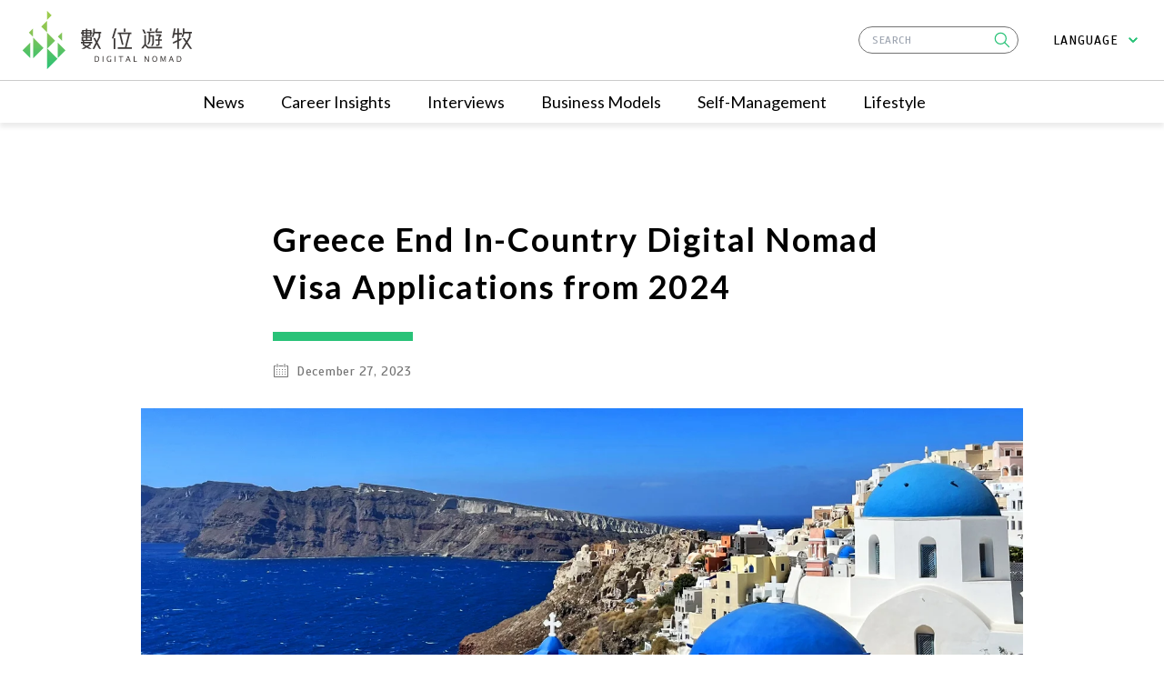

--- FILE ---
content_type: text/html; charset=utf-8
request_url: https://digitalnomad.press/en-us/article/34
body_size: 17096
content:
<!doctype html>
<html class="m-0 p-0" lang="en-us">
  <head>
  <meta http-equiv="content-type" content="text/html; charset=utf-8">
    <meta
        name="viewport"
        content="viewport-fit=cover, width=device-width, minimum-scale=1, initial-scale=1"/>
    <meta name="description" content="Starting from January 1, 2024, Greece will implement new regulations, discontinuing the in-country application for the Digital Nomad Visa within Greece.">
    <meta property="og:type" content="website"/>
    <meta property="og:title" content="Greece End In-Country Digital Nomad Visa Applications from 2024"/>
    <meta property="og:url" content="https://digitalnomad.press/en-us/article/34"/>
    <meta property="og:description" content="Starting from January 1, 2024, Greece will implement new regulations, discontinuing the in-country application for the Digital Nomad Visa within Greece."/>
    <meta property="og:image" content="https://i.digitalnomad.press/images/2adf736d-cec8-4ddc-aba5-949e95621968.webp"/>
        <meta property="og:image:width" content="1138"/>
        <meta property="og:image:height" content="561"/>
    <meta property="fb:app_id" content="868084916639416">
    <meta name="twitter:card" content="summary"/>

    <title>Greece End In-Country Digital Nomad Visa Applications from 2024 - 數位遊牧 Digital Nomad</title>

    <link rel="icon" type="image/x-icon" href="/favicon.ico">
    <link rel="icon" type="image/png" sizes="32x32" href="/assets/favicon/favicon-32x32.png">
    <link rel="icon" type="image/png" sizes="16x16" href="/assets/favicon/favicon-16x16.png">
    <link rel="apple-touch-icon" sizes="180x180" href="/assets/favicon/apple-touch-icon.png">
    <link rel="manifest" href="/site.webmanifest">
    <link rel="mask-icon" href="/assets/favicon/safari-pinned-tab.svg" color="#5bbad5">
    <meta name="msapplication-TileColor" content="#ffffff">
    <meta name="theme-color" content="#ffffff">
    <meta name="facebook-domain-verification" content="t9evf04xjzbukvjyw09pq31px3xvni" />

    <link rel="preconnect" href="https://fonts.googleapis.com" />
    <link rel="preconnect" href="https://fonts.gstatic.com" crossorigin />

    <link rel="stylesheet" href="https://fonts.googleapis.com/css2?family=Scada:ital,wght@0,400;0,700;1,400;1,700&display=swap">
    <link rel="stylesheet" href="https://fonts.googleapis.com/css2?family=Noto+Sans+TC:wght@300;400;500;700&display=swap">

          <link rel="stylesheet" href="https://fonts.googleapis.com/css2?family=Lato:ital,wght@0,300;0,400;0,700;1,300;1,400;1,700&display=swap">

    <link rel="stylesheet" href="/css/site.min.css?v=9GXcgU-OSghMHtv16ar1GGhI-TkfFQB3hY6Gcoz299w" />

    <!-- Google tag (gtag.js) -->
    <script async src="https://www.googletagmanager.com/gtag/js?id=G-6KP4HWG732"></script>
    <script>
      window.dataLayer = window.dataLayer || [];
      function gtag() {
        dataLayer.push(arguments);
      }
      gtag('js', new Date());
      gtag('config', 'G-6KP4HWG732');
    </script>

    
    <script type="application/ld+json">
        {
            "@context": "https://schema.org",
            "@type": "Article",
            "headline": "Greece End In-Country Digital Nomad Visa Applications from 2024",
            "description": "Starting from January 1, 2024, Greece will implement new regulations, discontinuing the in-country application for the Digital Nomad Visa within Greece.",
            "image": ["https://i.digitalnomad.press/images/2adf736d-cec8-4ddc-aba5-949e95621968.webp"],
            "datePublished": "2023-12-27T06:00:00.0000000\u002B08:00",
            "author": [{
                    "@type": "Person",
                    "name": "數位遊牧編輯群 Digital Nomad Editor Group",
                    "url": "https://digitalnomad.press/author/3"
                }]
        }
    </script>

  </head>


  <body style="display: flex" class="m-0 flex-col p-0 font-Lato">
    <header
      id="header"
      class="relative mb-[28px] pt-[56px] md:mb-[38px] md:pt-[130px] lg:mb-[68px] lg:pt-[151px]"
      >
      <div
        id="header-content"
        class="absolute top-0 z-50 flex w-full flex-col items-center justify-between bg-white shadow-[0px_5px_5px_0px_rgba(0,0,0,0.06)] duration-200"
      >
        <div class="relative z-10 w-full flex flex-row items-center pt-2 pb-[9px] px-3 md:pl-6 md:pr-5 md:py-[11px] lg:py-3 lg:px-6">
          <!-- logo -->
          <div
            id="header-logo-container"
            class="flex h-[39px] w-full items-center justify-between duration-200 md:h-[53px] md:justify-start lg:h-[64px]"
          >
            <a id="header-logo" href="/en-us" class="h-full">
              <picture>
                <source media="(max-width: 767px)" srcset="/assets/svg/img/mob_logo.svg" />
                <source media="(min-width: 768px)" srcset="/assets/svg/img/logo.svg" />
                <img class="h-full w-[118px] cursor-pointer md:w-[155px] lg:w-[188px]" src="/assets/svg/img/logo.svg" alt="headerLogo" />
              </picture>
            </a>
            <div class="flex items-center justify-end gap-x-[14px] h-full">
              
              <!-- 手機版多國語選項 -->
              <div class="relative w-6 h-6">
                <div class="absolute group right-0 w-[100px] flex flex-col justify-center items-end">
                  <img id="mob-language-toggleBtn" class="cursor-pointer important-w-6 important-h-6 md:hidden" src="/assets/svg/icon/globe.svg" alt="Toggle language list button" role="button" aria-haspopup="listbox" aria-label="Toggle language list button" />
                  <ul
                    id="mob-language-list"
                    class="relative top-[14px] right-[-10px] flex hidden flex-col items-center md:hidden"
                    role="listbox"
                    aria-labelledby="mob-language-toggleBtn"
                    aria-expanded="false">
                    <li
                      data-lang="zh-tw"
                      class="flex w-[100px] font-['Noto_Sans_TC'!important] cursor-pointer items-center justify-center whitespace-nowrap bg-white px-5 py-2 duration-75 hover:text-ftpm-green">
                      <a href="/zh-tw" role="option" aria-selected="false" aria-label="Traditional chinese option">繁體中文</a
                      >
                    </li>
                    <li
                      data-lang="zh-cn"
                      class="flex w-[100px] font-['Noto_Sans_TC'!important] cursor-pointer items-center justify-center whitespace-nowrap bg-white px-5 py-2 hover:text-ftpm-green">
                      <a href="/zh-cn" role="option" aria-selected="false" aria-label="Simplified chinese option">简体中文</a
                      >
                    </li>
                    <li
                      data-lang="en-us"
                      class="flex w-[100px] font-['Noto_Sans_TC'!important] cursor-pointer items-center justify-center whitespace-nowrap bg-white px-5 py-2 hover:text-ftpm-green">
                      <a href="/en-us" role="option" aria-selected="false" aria-label="English option">English</a>
                    </li>
                  </ul>
                </div>
              </div>
              
              <!-- 手機版Menu開/關按鈕 -->
              <div class="flex md:hidden">
                <button id="mob-menu-close" aria-label="Close mobile menu">
                  <img src="/assets/svg/icon/menu_close.svg" alt="Close menu icon">
                </button>
                <button id="mob-menu-open" class="hidden" aria-label="Open mobile menu">
                  <img src="/assets/svg/icon/menu_open.svg" alt="Open menu icon">
                </button>
              </div>
            </div>
          </div> 
          <!-- 電腦/平版 搜尋框+多國語選項 -->
          <div
            id="header-controlbar"
            class="hidden items-center justify-end space-x-[14px] md:space-x-7 md:flex lg:space-x-9 lg:w-full"
          >
            <!-- 搜尋輸入框 -->
            <div class="relative">
              <form id="search" action="/en-us/search-results">
                <label aria-label="Search input label">
                  <input
                  id="search-input"
                  role="searchbox"
                  name="keyword"
                  class="h-[30px] w-[176px] bg-white rounded-[50px] pr-8 border border-ftpm-gray px-[14px] py-2 font-[Scada!important] text-[12px] tracking-[0.6px] text-ftpm-gray outline-none"
                  placeholder="SEARCH"
                  type="search"
                />
                </label>
                <input type="image" class="absolute right-2 top-[50%] translate-y-[-50%] cursor-pointer stroke-none text-ftpm-green important-w-[20px] important-h-[20px]" src="/assets/svg/icon/search.svg" alt="Submit search button" role="button" aria-label="Submit search button" />
              </form>
            </div>

            <!-- 多國語選項 -->
            <div class="relative w-[100px] h-[37px]">
              <div tabindex="0" class="absolute w-[100px] left-0 top-0 group">
                <div
                  id="lang-button"
                  class="flex w-full cursor-pointer items-center justify-center space-x-2"
                  role="button"
                  aria-haspopup="listbox"
                  aria-label="Toggle language list"
                >
                  <p class="py-2 font-[Scada!important] text-[14px] tracking-[1.12px]">LANGUAGE</p>
                  <svg
                    id="language-button-svg"
                    class="text-ftpm-green important-w-[16px] important-h-[16px] lg:group-hover:rotate-180 lg:group-focus-within:rotate-180 lg:rotate-0 duration-200"
                    stroke="none"
                    viewBox="0 0 18 18"
                    xmlns="http://www.w3.org/2000/svg"
                  >
                    <path
                      fill-rule="evenodd"
                      clip-rule="evenodd"
                      d="M9.53026 11.7803C9.38962 11.9209 9.19889 11.9999 9.00001 11.9999C8.80114 11.9999 8.61041 11.9209 8.46976 11.7803L4.22701 7.53751C4.15538 7.46833 4.09824 7.38557 4.05894 7.29407C4.01963 7.20256 3.99894 7.10415 3.99808 7.00456C3.99721 6.90498 4.01619 6.80622 4.0539 6.71405C4.09161 6.62188 4.1473 6.53814 4.21772 6.46772C4.28814 6.3973 4.37188 6.34161 4.46405 6.3039C4.55622 6.26619 4.65498 6.24721 4.75456 6.24808C4.85415 6.24894 4.95256 6.26963 5.04407 6.30894C5.13557 6.34824 5.21833 6.40538 5.28751 6.47701L9.00001 10.1895L12.7125 6.47701C12.854 6.34039 13.0434 6.2648 13.2401 6.26651C13.4367 6.26822 13.6248 6.34709 13.7639 6.48615C13.9029 6.6252 13.9818 6.81331 13.9835 7.00996C13.9852 7.20661 13.9096 7.39606 13.773 7.53751L9.53026 11.7803Z"
                    />
                  </svg>
                </div>
                <ul
                  id="lang-list"
                  class="relative top-[20px] lg:top-[26px] hidden flex-col items-center md:w-[83px] lg:w-[101px] lg:group-hover:flex lg:group-focus-within:flex lg:hidden"
                  role="listbox"
                  aria-labelledby="lang-button"
                  aria-expanded="false"
                >
                  <li
                    data-lang="zh-tw"
                    class="w-full flex font-['Noto_Sans_TC'!important] cursor-pointer items-center justify-center whitespace-nowrap bg-white duration-75 hover:text-ftpm-green md:text-[12px] md:leading-[17.38px] md:py-[5px] md:tracking-[0.96px] lg:tracking-[1.4px] lg:pt-[6px] lg:pb-[7px] lg:text-[14px] lg:leading-[20.27px]"
                  >
                    <a
                      href="/zh-tw"
                      role="option"
                      aria-selected="false"
                      aria-label="Traditional chinese option"
                      >繁體中文</a
                    >
                  </li>
                  <li
                    data-lang="zh-cn"
                    class="w-full flex font-['Noto_Sans_TC'!important] cursor-pointer items-center justify-center whitespace-nowrap bg-white duration-75 hover:text-ftpm-green md:text-[12px] md:leading-[17.38px] md:py-[5px] md:tracking-[0.96px] lg:tracking-[1.4px] lg:pt-[6px] lg:pb-[7px] lg:text-[14px] lg:leading-[20.27px]"
                  >
                    <a
                      href="/zh-cn"
                      role="option"
                      aria-selected="false"
                      aria-label="Simplified chinese option"
                      >简体中文</a
                    >
                  </li>
                  <li
                    data-lang="en-us"
                    class="w-full flex font-['Noto_Sans_TC'!important] cursor-pointer items-center justify-center whitespace-nowrap bg-white duration-75 hover:text-ftpm-green md:text-[12px] md:leading-[17.38px] md:py-[5px] md:tracking-[0.96px] lg:tracking-[1.4px] lg:pt-[6px] lg:pb-[7px] lg:text-[14px] lg:leading-[20.27px]"
                  >
                    <a href="/en-us" role="option" aria-selected="false" aria-label="English option"
                      >English</a
                    >
                  </li>
                </ul>
              </div>
            </div>
          </div>
        </div>

        <!-- 電腦/平版主題導覽列 -->
        <div class="top-full justify-center absolute w-full hidden px-6 py-[11px] bg-white border-t border-[#CBCBCB] md:flex md:shadow-[0px_5px_5px_0px_rgba(0,0,0,0.08)]">
          <ul class="flex items-center space-x-10 mr-10 md:text-[14px] md:leading-[20.27px] lg:font-medium lg:text-[16px] lg:leading-6">
            

    <li class="cursor-pointer hover:text-[#4eab7a] duration-75 py-[11.5px] pl-3 md:py-0 md:pl-0 md:text-[16px] lg:text-[18px]">
      <a href="/en-us/topic/1" aria-label="Topic: News">News</a>
    </li>
    <li class="cursor-pointer hover:text-[#4eab7a] duration-75 py-[11.5px] pl-3 md:py-0 md:pl-0 md:text-[16px] lg:text-[18px]">
      <a href="/en-us/topic/2" aria-label="Topic: Career Insights">Career Insights</a>
    </li>
    <li class="cursor-pointer hover:text-[#4eab7a] duration-75 py-[11.5px] pl-3 md:py-0 md:pl-0 md:text-[16px] lg:text-[18px]">
      <a href="/en-us/topic/3" aria-label="Topic: Interviews">Interviews</a>
    </li>
    <li class="cursor-pointer hover:text-[#4eab7a] duration-75 py-[11.5px] pl-3 md:py-0 md:pl-0 md:text-[16px] lg:text-[18px]">
      <a href="/en-us/topic/4" aria-label="Topic: Business Models">Business Models</a>
    </li>
    <li class="cursor-pointer hover:text-[#4eab7a] duration-75 py-[11.5px] pl-3 md:py-0 md:pl-0 md:text-[16px] lg:text-[18px]">
      <a href="/en-us/topic/5" aria-label="Topic: Self-Management">Self-Management</a>
    </li>
    <li class="cursor-pointer hover:text-[#4eab7a] duration-75 py-[11.5px] pl-3 md:py-0 md:pl-0 md:text-[16px] lg:text-[18px]">
      <a href="/en-us/topic/6" aria-label="Topic: Lifestyle">Lifestyle</a>
    </li>

          </ul>

        </div>

        <!-- 手機版Menu -->
        <div
          id="mob-menu-panel"
          class="hidden w-full md:hidden"
          style="height: calc(100vh - 56px);"
        >
          <form id="mob-search" action="/en-us/search-results" class="flex-grow relative border-y border-[#CBCBCB]">
            <input name="keyword"
              id="mob-search-input"
              role="searchbox"
              class="h-[49px] bg-white w-full pl-3 py-[11.5px] pr-[48px] text-[16px] outline-none font-Scada tracking-[0.32px]"
              placeholder="Search here..."
              type="search"
              aria-label="Search mobile input"
            />
            <input type="image" class="absolute right-3 top-[50%] translate-y-[-50%] cursor-pointer important-w-[24px] important-h-[24px]" src="/assets/svg/icon/search.svg" alt="Submit mobile search button" role="button" aria-label="Submit mobile search button" />
          </form>

          <ul class="flex flex-col pb-3 gap-x-6 text-[16px] leading-[23.17px] border-b border-[#CBCBCB]" aria-label="TopicList">
            

    <li class="cursor-pointer hover:text-[#4eab7a] duration-75 py-[11.5px] pl-3 md:py-0 md:pl-0 md:text-[16px] lg:text-[18px]">
      <a href="/en-us/topic/1" aria-label="Topic: News">News</a>
    </li>
    <li class="cursor-pointer hover:text-[#4eab7a] duration-75 py-[11.5px] pl-3 md:py-0 md:pl-0 md:text-[16px] lg:text-[18px]">
      <a href="/en-us/topic/2" aria-label="Topic: Career Insights">Career Insights</a>
    </li>
    <li class="cursor-pointer hover:text-[#4eab7a] duration-75 py-[11.5px] pl-3 md:py-0 md:pl-0 md:text-[16px] lg:text-[18px]">
      <a href="/en-us/topic/3" aria-label="Topic: Interviews">Interviews</a>
    </li>
    <li class="cursor-pointer hover:text-[#4eab7a] duration-75 py-[11.5px] pl-3 md:py-0 md:pl-0 md:text-[16px] lg:text-[18px]">
      <a href="/en-us/topic/4" aria-label="Topic: Business Models">Business Models</a>
    </li>
    <li class="cursor-pointer hover:text-[#4eab7a] duration-75 py-[11.5px] pl-3 md:py-0 md:pl-0 md:text-[16px] lg:text-[18px]">
      <a href="/en-us/topic/5" aria-label="Topic: Self-Management">Self-Management</a>
    </li>
    <li class="cursor-pointer hover:text-[#4eab7a] duration-75 py-[11.5px] pl-3 md:py-0 md:pl-0 md:text-[16px] lg:text-[18px]">
      <a href="/en-us/topic/6" aria-label="Topic: Lifestyle">Lifestyle</a>
    </li>

          </ul>

          <div class="flex items-center pt-[24px] pl-3 gap-x-3">
            <a href="https://www.facebook.com/profile.php?id=61553958957808" target="_blank" aria-label="Facebook">
              <svg class="w-[28px] h-[28px] cursor-pointer stroke-none text-ftpm-gray-dark" viewBox="0 0 32 32" xmlns="http://www.w3.org/2000/svg" role="img" aria-labelledby="facebook-icon-title">
                <title id="facebook-icon-title">Facebook</title>
                <path d="M18.6667 18H22L23.3334 12.6667H18.6667V10C18.6667 8.62669 18.6667 7.33335 21.3334 7.33335H23.3334V2.85335C22.8987 2.79602 21.2574 2.66669 19.524 2.66669C15.904 2.66669 13.3334 4.87602 13.3334 8.93335V12.6667H9.33337V18H13.3334V29.3334H18.6667V18Z"></path>
              </svg>
            </a>
            <a href="https://www.instagram.com/digital.nomad.press?igsh=N3huczV6ZTZ3M3My&utm_source=qr" target="_blank" aria-label="Instagram">
              <img src="/assets/svg/icon/ig.svg" alt="Instagram icon">
            </a>
            <a href="mailto:digitalnomad@ftpm.com.tw" aria-label="Email">
              <img src="/assets/svg/icon/mail.svg" alt="Email icon">
            </a>
          </div>
        </div>
      </div>
    </header>

    <main id="main" class="relative z-30 flex-grow">
      <div id="main-content" class="mb-[60px] md:mb-[80px] lg:mb-[120px]">




<div
    class="mx-auto mt-1 flex max-w-[1170px] flex-col items-center justify-center md:mt-[32px] lg:mt-[18px]">
<div class="mb-4 w-full md:mb-8 md:w-auto lg:mb-8">
    <!-- 大標文字 -->
    <div class="mb-4 flex items-center justify-center px-[22px] md:mb-7 md:px-0 lg:mb-8">
        <div
            class="flex w-full flex-col items-start space-y-3 font-medium md:w-[568px] md:space-y-5 lg:w-[680px] lg:space-y-6">
            <h1 class="text-[24px] leading-[34.8px] tracking-[0.48px] md:text-[34px] md:leading-[49px] md:tracking-[1.36px] lg:text-[36px] lg:leading-[52px] lg:tracking-[1.8px]
                    font-semibold
                    ">                Greece End In-Country Digital Nomad Visa Applications from 2024
            </h1>
            <div class="h-1 w-[91px] bg-ftpm-green md:h-2 md:w-[130px] lg:h-[10px] lg:w-[154px]"></div>
            <div class="flex items-center space-x-3 lg:space-x-5">
                <div class="flex items-center space-x-1 md:space-x-2 text-ftpm-gray">
                    <svg
                        class="h-[14px] w-[14px] stroke-none md:h-4 md:w-4 lg:h-[18px] lg:w-[18px]"
                        viewBox="0 0 18 18"
                        fill="none"
                        xmlns="http://www.w3.org/2000/svg">
                        <g clip-path="url(#clip0_46584_6741)">
                            <path
                                d="M16.125 3H14.5V4H16V15H2.00001V4H3.50001V3H1.87501C1.75813 3.00195 1.64277 3.02691 1.53554 3.07345C1.42831 3.11999 1.33129 3.1872 1.25004 3.27125C1.16878 3.35529 1.10488 3.45451 1.06198 3.56325C1.01908 3.67199 0.99802 3.78812 1.00001 3.905V15.095C0.99802 15.2119 1.01908 15.328 1.06198 15.4367C1.10488 15.5455 1.16878 15.6447 1.25004 15.7288C1.33129 15.8128 1.42831 15.88 1.53554 15.9265C1.64277 15.9731 1.75813 15.998 1.87501 16H16.125C16.2419 15.998 16.3572 15.9731 16.4645 15.9265C16.5717 15.88 16.6687 15.8128 16.75 15.7288C16.8312 15.6447 16.8951 15.5455 16.938 15.4367C16.9809 15.328 17.002 15.2119 17 15.095V3.905C17.002 3.78812 16.9809 3.67199 16.938 3.56325C16.8951 3.45451 16.8312 3.35529 16.75 3.27125C16.6687 3.1872 16.5717 3.11999 16.4645 3.07345C16.3572 3.02691 16.2419 3.00195 16.125 3Z"
                                fill="#737373"/>
                            <path d="M4 7H5V8H4V7Z" fill="#737373"/>
                            <path d="M7 7H8V8H7V7Z" fill="#737373"/>
                            <path d="M10 7H11V8H10V7Z" fill="#737373"/>
                            <path d="M13 7H14V8H13V7Z" fill="#737373"/>
                            <path d="M4 9.5H5V10.5H4V9.5Z" fill="#737373"/>
                            <path d="M7 9.5H8V10.5H7V9.5Z" fill="#737373"/>
                            <path d="M10 9.5H11V10.5H10V9.5Z" fill="#737373"/>
                            <path d="M13 9.5H14V10.5H13V9.5Z" fill="#737373"/>
                            <path d="M4 12H5V13H4V12Z" fill="#737373"/>
                            <path d="M7 12H8V13H7V12Z" fill="#737373"/>
                            <path d="M10 12H11V13H10V12Z" fill="#737373"/>
                            <path d="M13 12H14V13H13V12Z" fill="#737373"/>
                            <path
                                d="M5 5C5.13261 5 5.25979 4.94732 5.35355 4.85355C5.44732 4.75979 5.5 4.63261 5.5 4.5V1.5C5.5 1.36739 5.44732 1.24021 5.35355 1.14645C5.25979 1.05268 5.13261 1 5 1C4.86739 1 4.74021 1.05268 4.64645 1.14645C4.55268 1.24021 4.5 1.36739 4.5 1.5V4.5C4.5 4.63261 4.55268 4.75979 4.64645 4.85355C4.74021 4.94732 4.86739 5 5 5Z"
                                fill="#737373"/>
                            <path
                                d="M13 5C13.1326 5 13.2598 4.94732 13.3536 4.85355C13.4473 4.75979 13.5 4.63261 13.5 4.5V1.5C13.5 1.36739 13.4473 1.24021 13.3536 1.14645C13.2598 1.05268 13.1326 1 13 1C12.8674 1 12.7402 1.05268 12.6464 1.14645C12.5527 1.24021 12.5 1.36739 12.5 1.5V4.5C12.5 4.63261 12.5527 4.75979 12.6464 4.85355C12.7402 4.94732 12.8674 5 13 5Z"
                                fill="#737373"/>
                            <path d="M6.5 3H11.5V4H6.5V3Z" fill="#737373"/>
                        </g>
                        <defs>
                            <clipPath id="clip0_46584_6741">
                                <rect width="18" height="18" fill="white"/>
                            </clipPath>
                        </defs>
                    </svg>
                    <p
                        class="origin-left scale-[83%] font-[Scada!important] text-[12px] tracking-[0.5px] md:scale-100 md:leading-[17.42px] md:tracking-[0.7px] lg:text-[14px] lg:leading-[17px]">
                        December 27, 2023
                    </p>
                </div>
            </div>
        </div>
    </div>
    <!-- 文章大圖 -->
    <div
        class="flex flex-col items-start space-y-2 border-b border-[#CBCBCB] pb-2 md:space-y-3 md:pb-3 lg:space-y-4 lg:pb-4">
        <div
            class="img-loading aspect-w-[160] aspect-h-[91] w-full md:aspect-none md:h-[388px] md:w-[688px] lg:h-[548px] lg:w-[970px]">
            <img
                class="important-h-[100%] important-w-[100%] object-cover"
                src="https://i.digitalnomad.press/images/2adf736d-cec8-4ddc-aba5-949e95621968.webp"
                alt="希臘政策急轉彎&#xFF01;2024 年起&#xFF0C;數位遊牧簽不得在希臘境內申請"/>
        </div>
        <p
            class="origin-left font-['Noto_Sans_TC'!important] scale-[83%] px-[22px] text-[12px] font-normal leading-[14.48px] tracking-[0.8px] text-ftpm-gray md:scale-100 md:px-0 md:text-[14px] md:leading-5 md:tracking-[1.12px]">
            Photo by piginka from iStock
        </p>
    </div>
</div>

<div class="w-full px-[22px] md:max-w-[568px] md:px-0 lg:max-w-[680px]">
<!-- 作者與連結 -->
<div class="relative z-10 mb-4 flex items-center justify-between md:mb-7 md:px-0 lg:mb-8">
    <div class="flex flex-wrap items-center">
            <p
                class="origin-left scale-[83%] font-[Scada!important] text-[12px] leading-[12.44px] mr-1 tracking-[0.8px] text-[#888888] md:mr-2 md:scale-100 md:text-[14px] md:leading-[17.42px] md:tracking-[1.12px] lg:text-[14px] lg:leading-[17px]">
                By
            </p>
                <p
                    data-author="3"
                    class="cursor-pointer text-[12px] leading-[22.8px] tracking-[0.6px] font-['Noto_Sans_TC'!important] hover:text-ftpm-gray-dark md:text-[16px] md:leading-[30px] md:tracking-[0.8px] lg:text-[14px] lg:leading-[34px] lg:tracking-[0.7px]">
                    <a href="/en-us/author/3">數位遊牧編輯群 Digital Nomad Editor Group</a>
                </p>
    </div>
</div>
<!-- youtube影片 -->
<!-- 最想讓你知道的是 -->
<div
    class="relative mx-[-10px] mb-4 bg-[#E4EEDE] p-5 md:mx-auto md:mb-7 md:px-[36px] md:py-[32px] lg:mb-8 lg:px-[44px] lg:py-[36px]">
    <div
        class="absolute left-[-20px] top-[-20px] h-[33px] w-[36px] -rotate-45 border-b-2 border-ftpm-green bg-white md:left-[-36px] md:top-[-32px] md:h-[54px] md:w-[54px] lg:left-[-44px] lg:top-[-36px] lg:h-[65px] lg:w-[80px]">
    </div>
    <p
        class="text-[15px] leading-[27px] tracking-[0.3px] md:text-[17px] md:leading-[30.6px] md:tracking-[0.68px] lg:leading-[34px] lg:tracking-[0.72px]">
        Starting from January 1, 2024, Greece will implement new regulations, discontinuing the in-country application for the Digital Nomad Visa within Greece.
    </p>
</div>
<!-- markdown內文 -->
<div class="hidden"></div>
<div
    class="mb-7 md:mx-auto md:mb-10 lg:mb-[60px]">
    <p class="mark_p">Greece is often considered a dream destination for many digital nomads. However, if you are planning to apply for Greece's Digital Nomad Visa (DNV) to work in the country, you may need to prepare in advance.</p>
<p class="mark_p">According to the latest regulations from the Greek government, starting from January 1, 2024, anyone intending to enter Greece with a Digital Nomad Visa must <font color="#D21A14">apply first at the Greek embassy or consulate in their home country, obtain the visa, and then enter Greece through this channel.</font></p>
<p class="mark_p">This also means that the previously used &quot;enter first, then apply&quot; process, allowing individuals to enter Greece with a tourist visa and later apply for the Digital Nomad Visa, will no longer be applicable from 2024.</p>
<p class="mark_p">Following the global trend, Greece introduced the Digital Nomad Visa in 2021 to attract digital nomads and remote workers worldwide, even implementing incentives like the &quot;enter first, then apply&quot; mechanism to encourage foreign workers to choose Greece.</p>
<p class="mark_p">With the stunning backdrop of the Aegean Sea as a workplace, this friendly policy immediately proved effective. In 2022, the number of applications for the Digital Nomad Visa increased by 50 times compared to the previous year. Many media outlets and bloggers listed Greece as the top destination for digital nomads in 2023.</p>
<p class="mark_p">Now, with the new regulations set to take effect in 2024, if you plan to embark on a digital nomad journey in the new year, you can refer to the following simplified strategy for applying for the Digital Nomad Visa in Greece:</p>
<h2 id="who-is-eligible-for-the-digital-nomad-visa" class="mark_h2">1. Who is eligible for the Digital Nomad Visa?</h2>
<p class="mark_p">Citizens from non-European Union countries.</p>
<h2 id="what-conditions-must-be-met-to-apply-for-the-digital-nomad-visa" class="mark_h2">2. What conditions must be met to apply for the Digital Nomad Visa?</h2>
<ul class="mark_ul">
<li>
Applicants must prove that they are not working for a company registered in Greece (and are prohibited from being employed by a company registered in Greece after obtaining the visa).</li>
<li>
Demonstrate the ability to work remotely.</li>
<li>
Prove a monthly income exceeding €3,500 (approximately NT$120,000).</li>
</ul>
<p class="mark_p">Before applying, you can contact personnel at Greek embassies or consulates worldwide to inquire about the latest rules and the proof
required for remote work, income, and financial capacity to increase the chances of visa approval.</p>
<h2 id="how-long-is-the-validity-of-the-greece-digital-nomad-visa" class="mark_h2">3. How long is the validity of the Greece Digital Nomad Visa?</h2>
<p class="mark_p">1 year, with the possibility of extending upon expiry.</p>
<h2 id="what-fees-do-i-need-to-pay" class="mark_h2">4. What fees do I need to pay?</h2>
<p class="mark_p">Application fee of €75 (approximately NT$2,573).</p>
<h2 id="how-long-does-it-take-to-receive-the-visa-after-applying" class="mark_h2">5. How long does it take to receive the visa after applying?</h2>
<p class="mark_p">Typically, results are obtained 2-4 weeks after submitting the application.</p>
<p class="mark_p">References:<br>
<a href="https://www.atlys.com/country/greece/greece-digital-nomad-visa" target="_blank" class="mark_a">Greece Digital Nomad Visa - Visa Requirements For Remote Work In Greece</a><br>
<a href="https://www.travelandleisureasia.com/in/news/greece-in-country-digital-nomad-visa-applications-scrapped/" target="_blank" class="mark_a">In New Rules For Digital Nomads, Greece Ends In-Country Visa Applications From 2024</a><br>
<a href="https://www.schengenvisainfo.com/digital-nomad-visa/greece/" target="_blank" class="mark_a">Greece Digital Nomad Visa</a><br>
<a href="https://www.thenationalherald.com/greece-will-require-digital-nomads-to-apply-from-home-countries/
" target="_blank" class="mark_a">Greece Will Require Digital Nomads to Apply from Home Countries</a></p>
<p class="mark_p">--</p>
<p class="mark_p">Responsible Editor／Samuel</p>

</div>
<!-- 作者與連結詳細 -->
<div class="mb-6 md:mb-10 lg:mb-[48px]">
    <!-- 連結 -->
    <div class="relative mb-4 flex items-start justify-between md:px-0 lg:mb-5">
        <p class="w-full text-[12px] text-ftpm-gray md:h-auto md:w-[400px] md:scale-100
            leading-[18px] tracking-[0.24px] md:leading-[16px] lg:leading-[18px] lg:tracking-[0.24px]
            ">            This content is protected by copyright. Please respect the author&#x27;s work and do not copy or distribute without permission.
        </p>
        <div class="items-center space-x-2 md:flex lg:space-x-3">
            <!-- fb -->
            <svg
                data-social="facebook"
                class="hidden cursor-pointer stroke-none text-ftpm-gray-dark hover:text-ftpm-fb md:flex md:text-[18px] md:leading-[18px] lg:h-[22px] lg:w-[22px]"
                viewBox="0 0 32 32"
                xmlns="http://www.w3.org/2000/svg">
                <path
                    d="M18.6667 18H22L23.3334 12.6667H18.6667V10C18.6667 8.62669 18.6667 7.33335 21.3334 7.33335H23.3334V2.85335C22.8987 2.79602 21.2574 2.66669 19.524 2.66669C15.904 2.66669 13.3334 4.87602 13.3334 8.93335V12.6667H9.33337V18H13.3334V29.3334H18.6667V18Z"/>
            </svg>
            <!-- linkedin -->
            <svg
                data-social="linkedIn"
                class="hidden cursor-pointer stroke-none text-ftpm-gray-dark hover:text-ftpm-linkedin md:flex md:text-[18px] md:leading-[18px] lg:h-[22px] lg:w-[22px]"
                viewBox="0 0 32 32"
                xmlns="http://www.w3.org/2000/svg">
                <path
                    d="M9.25338 6.66666C9.25302 7.3739 8.97173 8.05204 8.47139 8.55189C7.97104 9.05173 7.29262 9.33235 6.58538 9.33199C5.87813 9.33164 5.2 9.05035 4.70015 8.55C4.2003 8.04965 3.91969 7.37124 3.92004 6.66399C3.9204 5.95675 4.20169 5.27861 4.70204 4.77876C5.20238 4.27892 5.8808 3.9983 6.58804 3.99866C7.29529 3.99901 7.97342 4.2803 8.47327 4.78065C8.97312 5.281 9.25373 5.95941 9.25338 6.66666ZM9.33338 11.3067H4.00004V28H9.33338V11.3067ZM17.76 11.3067H12.4534V28H17.7067V19.24C17.7067 14.36 24.0667 13.9067 24.0667 19.24V28H29.3334V17.4267C29.3334 9.19999 19.92 9.50666 17.7067 13.5467L17.76 11.3067Z"/>
            </svg>
            <!-- twitter -->
            <svg
                data-social="twitter"
                class="hidden cursor-pointer stroke-none text-ftpm-gray-dark hover:text-[#000000] md:flex md:text-[18px] md:leading-[18px] lg:h-[22px] lg:w-[22px]"
                viewBox="0 0 18 18"
                fill="none"
                xmlns="http://www.w3.org/2000/svg">
                <path
                    fill-rule="evenodd"
                    clip-rule="evenodd"
                    d="M16.1999 8.74285C16.1999 12.8613 12.8613 16.2 8.74279 16.2C4.62432 16.2 1.28564 12.8613 1.28564 8.74285C1.28564 4.62438 4.62432 1.28571 8.74279 1.28571C12.8613 1.28571 16.1999 4.62438 16.1999 8.74285ZM7.81364 9.14508L4.59576 4.84251H7.07585L9.18543 7.66319L11.7963 4.84251H12.5251L9.51104 8.09874L12.91 12.6433H10.43L8.13938 9.58048L5.30432 12.6433H4.57548L7.81364 9.14508ZM6.80689 5.37931H5.66755L10.6988 12.1065H11.8381L6.80689 5.37931Z"/>
            </svg>
            <!-- line -->
            <svg
                data-social="line"
                class="hidden cursor-pointer stroke-none text-ftpm-gray-dark hover:text-ftpm-line md:flex md:text-[18px] md:leading-[18px] lg:h-[22px] lg:w-[22px]"
                viewBox="0 0 32 32"
                xmlns="http://www.w3.org/2000/svg">
                <path
                    d="M16.7467 29.6807C15.3373 30.4553 15.3973 29.3147 15.458 28.9633C15.494 28.754 15.658 27.772 15.658 27.772C15.7047 27.416 15.754 26.8653 15.6133 26.514C15.4567 26.1273 14.836 25.926 14.38 25.828C7.65334 24.9433 2.67401 20.2667 2.67401 14.6833C2.67401 8.45533 8.95401 3.388 16.6707 3.388C24.3873 3.388 30.6667 8.45533 30.6667 14.6833C30.6667 21.678 23.248 26.106 16.7467 29.6807ZM12.246 17.23C12.246 16.8567 11.94 16.5533 11.564 16.5533H9.66001V12.1013C9.66001 11.728 9.35401 11.4247 8.97801 11.4247C8.60134 11.4247 8.29601 11.728 8.29601 12.1013V17.2307C8.29601 17.6047 8.60201 17.908 8.97801 17.908H11.564C11.94 17.9087 12.246 17.604 12.246 17.23ZM14.238 12.1013C14.238 11.728 13.932 11.4247 13.556 11.4247C13.1793 11.4247 12.874 11.728 12.874 12.1013V17.2307C12.874 17.6047 13.18 17.908 13.556 17.908C13.9327 17.908 14.238 17.604 14.238 17.2307V12.1013ZM20.4647 12.1013C20.4647 11.728 20.1587 11.4247 19.7827 11.4247C19.406 11.4247 19.0993 11.728 19.0993 12.1013V15.2753L16.4473 11.696C16.3193 11.5267 16.1147 11.4253 15.902 11.4253C15.8287 11.4253 15.756 11.436 15.6853 11.46C15.406 11.5527 15.2187 11.8107 15.2187 12.102V17.2313C15.2187 17.6053 15.5253 17.9087 15.902 17.9087C16.2793 17.9087 16.5853 17.6047 16.5853 17.2313V14.0587L19.236 17.638C19.364 17.8073 19.568 17.9087 19.7813 17.9087C19.854 17.9087 19.9273 17.8967 19.998 17.8733C20.278 17.782 20.4647 17.524 20.4647 17.2313V12.1013ZM24.65 13.9893H22.746V12.778H24.65C25.0273 12.778 25.3333 12.4747 25.3333 12.1013C25.3333 11.728 25.0267 11.4247 24.65 11.4247H22.064C21.6873 11.4247 21.382 11.728 21.382 12.1013C21.382 12.102 21.382 12.102 21.382 12.1033V14.6647C21.382 14.6647 21.382 14.6653 21.382 14.666V17.2293C21.382 17.6033 21.6887 17.9067 22.064 17.9067H24.65C25.0267 17.9067 25.3333 17.6027 25.3333 17.2293C25.3333 16.856 25.0267 16.5527 24.65 16.5527H22.746V15.3413H24.65C25.0273 15.3413 25.3333 15.038 25.3333 14.6647C25.3333 14.2907 25.0267 13.9873 24.65 13.9873V13.9893Z"/>
            </svg>
        </div>
    </div>
    <!-- 標籤 -->
    <div
        class="mb-[40px] flex flex-wrap items-start md:mb-[72px] md:px-0">
                <div
                    data-tag="41"
                    class="cursor-pointer bg-ftpm-pistachio-green mr-2 mb-3 duration-75 hover:bg-ftpm-gray-light hover:text-white md:mr-3">
                    <a href="/en-us/tag/41">
                        <p class="whitespace-nowrap text-[12px] leading-[17.38px] px-[10px] py-[6px] md:px-3 md:py-2 md:text-[14px] md:leading-[20px] lg:px-4 lg:text-[14px]
                            tracking-[0.12px] md:tracking-[0.28px]
                        ">                            Europe
                        </p>
                    </a>
                </div>
                <div
                    data-tag="35"
                    class="cursor-pointer bg-ftpm-pistachio-green mr-2 mb-3 duration-75 hover:bg-ftpm-gray-light hover:text-white md:mr-3">
                    <a href="/en-us/tag/35">
                        <p class="whitespace-nowrap text-[12px] leading-[17.38px] px-[10px] py-[6px] md:px-3 md:py-2 md:text-[14px] md:leading-[20px] lg:px-4 lg:text-[14px]
                            tracking-[0.12px] md:tracking-[0.28px]
                        ">                             Visa
                        </p>
                    </a>
                </div>
    </div>
    <!-- 作者 -->
        <div
            class="flex flex-col space-y-6 border-b border-[#CBCBCB] pb-6 md:mx-auto md:space-y-7 md:pb-7 lg:space-y-8 lg:pb-10">
                <div
                    class="flex flex-col items-center space-y-3 md:flex-row md:items-start md:space-x-3 md:space-y-0 lg:space-x-5">
                    <a href="/en-us/author/3" aria-label="redirect to author page">
                        <div
                            class="img-loading relative h-[75px] w-[75px] group shrink-0 overflow-hidden rounded-full md:h-[72px] md:w-[72px] lg:h-[90px] lg:w-[90px]">
                            <img class="h-full w-full object-cover" src="https://i.digitalnomad.press/images/4dd4d59e-6d4b-408b-b415-4290c10c0e3d.webp" loading="lazy" alt="數位遊牧編輯群 Digital Nomad Editor Group"/>
                            <div class="group-hover:bg-[rgba(255,255,255,0.2)] group-hover:block hidden absolute left-0 top-0 w-full h-full"></div>
                        </div>
                    </a>
                    <div class="flex flex-col items-center md:items-start">
                        <h1
                            class="mb-3 cursor-pointer text-[18px] font-medium leading-[26px] tracking-[0.72px] hover:text-ftpm-gray-dark md:text-[20px] md:leading-[29px] md:tracking-[1.6px] lg:mb-4 font-['Noto_Sans_TC'!important]">
                            <a class="text-center md:text-start block" href="/en-us/author/3" aria-label="redirect to author page">數位遊牧編輯群 Digital Nomad Editor Group</a>
                        </h1>
                        <p class="line-clamp-3 text-ftpm-gray
                            text-[14px] leading-[18px] tracking-[0.28px] md:text-[16px] md:leading-[21px] md:tracking-[0.32px] lg:text-[15px] lg:leading-[22.5px] lg:tracking-[0.3px]
                        ">                            Digital Nomad is a knowledge sharing platform specially designed for “those who dream to become digital nomads.” We share the latest news and industry trends related to digital nomadism, as well as introduce essential skills and knowledge needed for freelancers, remote workers, etc. Our goal is to help you connect with fellow digital nomads&#xFF01;
                        </p>
                    </div>
                </div>
        </div>
</div>

<!-- 廣告 -->

<!-- you may aslo like -->
    <div class="flex flex-col items-start justify-center md:w-[568px] lg:w-[680px] mb-[-28px] md:mb-[-20px] lg:mb-[-60px]">
        <div class="mb-3 h-[47px] w-[154px] md:h-[52px] md:w-[183px] lg:mb-4 lg:h-[58px] lg:w-[240px]">
            <picture>
                <source media="(max-width: 767px)" srcset="/assets/svg/img/mob_also.svg" />
                <source media="(min-width: 768px) and (max-width:1168px)" srcset="/assets/svg/img/pad_also.svg" />
                <source media="(min-width: 1169px)" srcset="/assets/svg/img/also.svg" />
                <img class="w-full h-full" src="/assets/svg/img/also.svg" alt="also" />
            </picture>
        </div>

        <ul id="articleList" class="mb-7 flex flex-col items-start space-y-3 md:mb-8 lg:mb-7"></ul>

        <div class="flex w-full items-center justify-center">
            <button
                id="loadMore"
                class="rounded-full bg-ftpm-forest-green px-6 py-2 font-[Scada!important] text-[12px] leading-[15px] tracking-[0.24px] text-white hover:bg-[#45AB7A] md:text-[14px] md:leading-[17.42px] md:tracking-[0.28px]">
                LOAD MORE
            </button>
        </div>
    </div>
<!-- 廣告 -->

</div>
</div></div>
    </main>

    <footer class="z-50 flex flex-col items-center border-none bg-ftpm-black text-white font-['Noto_Sans_TC'!important]">
      <div class="flex w-full justify-center">
        <div
          class="relative mt-[25px] flex flex-col w-fit items-center justify-center md:mt-[30px] after:md:h-0 lg:mt-[52px]"
        >
          <div
            class="flex w-full flex-col items-center md:items-start justify-center md:border-b md:border-ftpm-gray-light md:flex-row md:justify-between md:space-x-[124px] md:pt-0 md:pb-4 lg:pb-7 lg:space-x-[193px]"
          >
            <div
              class="mb-[16.95px] mr-[25px] flex h-[57.05px] items-center md:mb-0 md:mr-0 md:h-[53px] lg:h-[64px]"
            >
              <a class="h-full" href="/en-us">
                <img id="footer-logo" class="h-full w-[170px] md:w-[151px] lg:w-[198px] cursor-pointer" src="/assets/svg/img/logo_white.svg" alt="footerLogo" />
              </a>
            </div>

            <div class="w-[272px] border-b border-ftpm-gray-light mb-[14.5px] md:hidden"></div>

            <div class="relative md:w-[231px] lg:w-[264px]">
              <ul class="relative flex flex-col space-y-3 md:space-y-2">
                <li class="cursor-pointer">
                  <a
                    id="about"
                    href="/en-us/about"
                    class="flex justify-center text-[14px] tracking-[0.1rem] hover:text-ftpm-gray-dark md:leading-[17px] md:text-[12px] md:justify-start lg:text-[15px] lg:leading-[22px]"
                    >About Us
                  </a>
                </li>
                <li class="cursor-pointer">
                  <p
                    class="flex justify-center space-x-[14px] text-[14px] md:leading-[17px] md:text-[12px] md:justify-start lg:text-[15px] lg:leading-[22px]"
                  >
                    <a
                      href="https://www.darencademy.com/"
                      target="_blank"
                      class="inline-block tracking-[0.10rem] hover:text-ftpm-gray-dark"
                      >大人學</a
                    >
                    <span class="hidden md:inline-block">|</span>
                    <a
                      href="https://www.projectup.net/"
                      target="_blank"
                      class="hidden tracking-[0.08rem] hover:text-ftpm-gray-dark md:inline-block"
                      >專案管理生活思維</a
                    >
                  </p>
                </li>
                <li class="inline-block cursor-pointer md:hidden">
                  <a
                    href="https://www.projectup.net/"
                    target="_blank"
                    class="flex justify-center space-x-[14px] text-[14px] hover:text-ftpm-gray-dark md:leading-[17px] md:text-[12px] md:justify-start lg:text-[15px] lg:leading-[22px]"
                  >
                    <span class="tracking-[0.08rem]">專案管理生活思維</span>
                  </a>
                </li>
                <li class="cursor-pointer">
                  <a
                    href="https://linktr.ee/da.ren.smalltalk"
                    target="_blank"
                    class="flex justify-center text-[14px] tracking-[0.10rem] hover:text-ftpm-gray-dark md:leading-[17px] md:text-[12px] md:justify-start lg:text-[15px] lg:leading-[22px]"
                  >
                    大人的 Small Talk
                  </a>
                </li>
              </ul>
              <p
                class="absolute whitespace-nowrap tracking-[1.2px] text-ftpm-gray-light hidden md:top-[97px] md:text-[12px] md:inline-block lg:text-[14px] lg:top-[127px]"
              >
                識博管理顧問 © All Rights Reserved.
              </p>
            </div>

            <div class="items-center mt-[17.5px] mb-4 flex md:hidden">
              <a class="mr-4" href="https://www.facebook.com/profile.php?id=61553958957808" target="_blank" aria-label="Facebook">
                <svg class="w-[24px] h-[24px] cursor-pointer stroke-none text-ftpm-gray-dark" viewBox="0 0 32 32" xmlns="http://www.w3.org/2000/svg" role="img" aria-labelledby="facebook-icon-title">
                  <title id="facebook-icon-title">Facebook</title>
                  <path d="M18.6667 18H22L23.3334 12.6667H18.6667V10C18.6667 8.62669 18.6667 7.33335 21.3334 7.33335H23.3334V2.85335C22.8987 2.79602 21.2574 2.66669 19.524 2.66669C15.904 2.66669 13.3334 4.87602 13.3334 8.93335V12.6667H9.33337V18H13.3334V29.3334H18.6667V18Z"></path>
                </svg>
              </a>
              <a class="mr-4" href="https://www.instagram.com/digital.nomad.press?igsh=N3huczV6ZTZ3M3My&utm_source=qr" target="_blank" aria-label="Instagram">
                <img class="w-[24px] h-[24px]" src="/assets/svg/icon/ig.svg" alt="Instagram icon">
              </a>
              <a href="mailto:digitalnomad@ftpm.com.tw" aria-label="Email">
                <img class="w-[24px] h-[24px]" src="/assets/svg/icon/mail.svg" alt="Email icon">
              </a>
            </div>

            <div class="w-[272px] border-b border-ftpm-gray-light md:hidden"></div>
          </div>

          <div class="w-full flex justify-center pt-[11px] md:justify-between md:pt-3 lg:pt-4 pb-[42px] md:pb-[23px]">
            <div class="items-center hidden md:flex">
              <a class="mr-2" href="https://www.facebook.com/profile.php?id=61553958957808" target="_blank" aria-label="Facebook">
                <svg class="md:w-[18px] md:h-[18px] lg:w-4 lg:h-4 cursor-pointer stroke-none text-ftpm-gray-dark" viewBox="0 0 32 32" xmlns="http://www.w3.org/2000/svg" role="img" aria-labelledby="facebook-icon-title">
                  <title id="facebook-icon-title">Facebook</title>
                  <path d="M18.6667 18H22L23.3334 12.6667H18.6667V10C18.6667 8.62669 18.6667 7.33335 21.3334 7.33335H23.3334V2.85335C22.8987 2.79602 21.2574 2.66669 19.524 2.66669C15.904 2.66669 13.3334 4.87602 13.3334 8.93335V12.6667H9.33337V18H13.3334V29.3334H18.6667V18Z"></path>
                </svg>
              </a>
              <a class="mr-2" href="https://www.instagram.com/digital.nomad.press?igsh=N3huczV6ZTZ3M3My&utm_source=qr" target="_blank" aria-label="Instagram">
                <img class="md:w-[18px] md:h-[18px] lg:w-[21px] lg:h-[21px]" src="/assets/svg/icon/ig.svg" alt="Instagram icon">
              </a>
              <a class="flex items-center space-x-1" href="mailto:digitalnomad@ftpm.com.tw" aria-label="Email">
                <img class="md:w-[18px] md:h-[18px] lg:w-[21px] lg:h-[21px]" src="/assets/svg/icon/mail.svg" alt="Email icon">
                <p class="text-ftpm-gray-light text-[12px] lg:text-[14px]">digitalnomad@ftpm.com.tw</p>
              </a>
            </div>
            <p
              class="whitespace-nowrap text-[12px] scale-100 tracking-[1.2px] text-ftpm-gray-light md:hidden"
            >
              識博管理顧問 © All Rights Reserved.
            </p>
          </div>
        </div>
      </div>

      <div id="footer-navbar" class="flex shadow-[0px_-5px_5px_0px_rgba(0,0,0,0.06)] fixed bottom-0 z-[60] w-full bg-white p-2 md:hidden">
        <div
          id="footer-home-button"
          class="w-1/2 text-ftpm-gray-dark"
          role="button"
          aria-label="Back to the homepage"
        >
          <a class="flex w-full flex-grow cursor-pointer flex-col items-center justify-center" href="/en-us">
            <img class="h-6 w-6 cursor-pointer" src="/assets/svg/icon/home.svg" alt="footerNavbarHomeButton" />
            <p class="origin-center scale-[66%] text-[12px] leading-[11px]">Home</p>
          </a>
        </div>
        <div
          id="footer-share-button"
          class="flex w-1/2 flex-grow cursor-pointer flex-col items-center justify-center text-ftpm-gray-dark"
          role="button"
          aria-label="Share current article button"
        >
          <img class="h-6 w-6 cursor-pointer" src="/assets/svg/icon/share.svg" alt="footerNavbarShareButton" />
          <p class="origin-center scale-[66%] text-[12px] leading-[11px]">Share</p>
        </div>
      </div>

    </footer>

    <!-- 黑bar -->
    

    <div
        id="black_bar"
        data-id="1"
        class="flex fixed top-0 z-[60] hidden w-full items-center justify-center bg-ftpm-black px-[25px] py-[8px] text-white"
    >
        <div
            class="mx-auto flex w-full max-w-[1170px] items-center justify-center gap-x-2 md:gap-x-3 lg:gap-x-4"
        >
            <p id="black_bar_context"
                class="text-center text-[14px] leading-[25.2px] md:text-start md:text-[16px] md:leading-[23px]
                space-x-4 tracking-[0.24px] md:tracking-[0.32px]
                ">                <span>Personal branding &#x2B; content marketing &#x2B; customer understanding, so you can sell smoothly without getting tired of promoting</span>
                    <button
                        class="whitespace-nowrap rounded-sm bg-ftpm-pistachio-green px-[5px] py-1 text-[12px] leading-[17.38px] tracking-[0.48px] text-ftpm-black md:hidden"
                    >
                        Understand immediately
                    </button>
            </p>
                <button
                    class="hidden whitespace-nowrap rounded-sm bg-ftpm-pistachio-green text-[12px] text-ftpm-black md:block md:px-[10px] md:py-[6px] md:leading-[17px] lg:px-3 lg:py-2 lg:text-[14px] lg:leading-5
                    tracking-[0.24px] md:tracking-[0.28px]
                    "
                >                    Understand immediately
                </button>
        </div>
    </div>


    <!-- 圖片展示 -->
    <div
      id="img_viewer"
      class="flex fixed left-0 top-0 z-[70] hidden h-screen w-full flex-col items-center justify-center bg-white p-6 md:p-4"
    >
      <div class="flex h-full flex-grow flex-col items-center justify-center">
        <div class="relative landscape:h-full">
          <div
            id="close_btn"
            class="flex w-full flex-shrink-0 cursor-pointer items-center justify-end"
          >
            <svg
              class="h-4 w-4 text-ftpm-black md:h-5 md:w-5"
              viewBox="0 0 24 24"
              xmlns="http://www.w3.org/2000/svg"
            >
              <path
                d="M18 6L6 18M6 6L18 18"
                stroke-width="2"
                stroke-linecap="round"
                stroke-linejoin="round"
              />
            </svg>
          </div>
          <img class="max-h-full max-w-full object-contain portrait:w-full landscape:h-[calc(100%-20px)]" src="" alt="imgViewer"/>
        </div>
      </div>
    </div>

    

    <script src="/js/pages/layout.min.js?v=oCQk0DH04TVJOyo_avnnKmlbFqmFGkQ-XPQquMtaVYQ" type="module"></script>

    
    <script src="/js/pages/articleDetail.min.js" type="module"></script>

  </body>
</html>


--- FILE ---
content_type: image/svg+xml
request_url: https://digitalnomad.press/assets/svg/icon/mail.svg
body_size: -900
content:
<svg width="28" height="29" viewBox="0 0 28 29" fill="none" xmlns="http://www.w3.org/2000/svg">
<rect x="3.5" y="5.75" width="21" height="17.5" rx="2" stroke="#888888" stroke-width="1.25" stroke-linecap="round" stroke-linejoin="round"/>
<path d="M5.25 7.5L14 14.5L22.75 7.5" stroke="#888888" stroke-width="1.25" stroke-linecap="round" stroke-linejoin="round"/>
</svg>


--- FILE ---
content_type: image/svg+xml
request_url: https://digitalnomad.press/assets/svg/icon/menu_open.svg
body_size: -1063
content:
<svg width="24" height="24" viewBox="0 0 24 24" fill="none" xmlns="http://www.w3.org/2000/svg">
<path d="M4 12H20" stroke="#29C278" stroke-width="2" stroke-linecap="round" stroke-linejoin="round"/>
</svg>


--- FILE ---
content_type: image/svg+xml
request_url: https://digitalnomad.press/assets/svg/icon/share.svg
body_size: 608
content:
<svg width="24" height="24" viewBox="0 0 24 24" fill="none" xmlns="http://www.w3.org/2000/svg">
<path d="M20.1818 13.0177C20.3822 13.0177 20.5756 13.0869 20.7254 13.212C20.8752 13.3372 20.9708 13.5097 20.9943 13.6968L21 13.7868V18.9233C21 19.7127 20.6773 20.4718 20.0986 21.0438C19.5199 21.6157 18.7295 21.9567 17.8909 21.9962L17.7273 22H6.27273C5.43307 22 4.62554 21.6966 4.01715 21.1526C3.40877 20.6085 3.04607 19.8655 3.00409 19.0771L3 18.9233V13.7989C3.00023 13.6028 3.08008 13.4143 3.22324 13.2717C3.3664 13.1291 3.56205 13.0434 3.77023 13.0319C3.97841 13.0204 4.1834 13.0841 4.34332 13.2099C4.50323 13.3357 4.60601 13.5142 4.63064 13.7089L4.63636 13.7989V18.9233C4.63644 19.3113 4.79245 19.6849 5.07314 19.9693C5.35383 20.2537 5.73847 20.4279 6.15 20.457L6.27273 20.4616H17.7273C18.14 20.4616 18.5374 20.3149 18.8399 20.051C19.1425 19.7872 19.3278 19.4255 19.3587 19.0387L19.3636 18.9233V13.7868C19.3636 13.5828 19.4498 13.3872 19.6033 13.243C19.7567 13.0987 19.9648 13.0177 20.1818 13.0177ZM6.388 8.12031L11.5949 3.22526C11.7358 3.09283 11.9232 3.01327 12.1221 3.00152C12.3209 2.98976 12.5175 3.04662 12.6749 3.16142L12.7518 3.22526L17.9587 8.12031C18.1055 8.25873 18.1907 8.44447 18.197 8.6398C18.2033 8.83513 18.1304 9.02541 17.9929 9.17199C17.8554 9.31857 17.6637 9.41045 17.4568 9.42899C17.2499 9.44752 17.0432 9.39131 16.8787 9.27177L16.8018 9.20793L12.9915 5.62586V14.1646C12.9915 14.353 12.9179 14.5348 12.7848 14.6756C12.6516 14.8164 12.4681 14.9064 12.2691 14.9284L12.1734 14.9338C11.973 14.9338 11.7795 14.8646 11.6298 14.7394C11.48 14.6142 11.3844 14.4417 11.3609 14.2546L11.3552 14.1646V10.4663V5.62586L7.54491 9.20793C7.40402 9.34036 7.21658 9.41992 7.01774 9.43167C6.8189 9.44342 6.62233 9.38657 6.46491 9.27177L6.388 9.20793C6.24713 9.07548 6.1625 8.89926 6.15 8.71233C6.1375 8.5254 6.19798 8.3406 6.32009 8.19261L6.388 8.12031Z" fill="#888888"/>
</svg>


--- FILE ---
content_type: image/svg+xml
request_url: https://digitalnomad.press/assets/svg/img/also.svg
body_size: 47644
content:
<svg width="242" height="58" viewBox="0 0 242 58" fill="none" xmlns="http://www.w3.org/2000/svg">
<path d="M19.2805 13.82L18.5805 12.94C18.3139 12.54 18.1005 12.1667 17.9405 11.82C17.7805 11.4733 17.6672 11.0467 17.6005 10.54C17.5072 10.22 17.4472 9.92 17.4205 9.64C17.3939 9.36 17.3805 9.04 17.3805 8.68C17.3939 8.30667 17.4072 7.84667 17.4205 7.3C17.4339 6.79333 17.5139 6.38 17.6605 6.06C17.8072 5.72667 17.9072 5.50667 17.9605 5.4C18.2405 5.16 18.4672 5.11333 18.6405 5.26C18.8272 5.40667 18.9605 5.65333 19.0405 6C19.1339 6.34667 19.1739 6.71333 19.1605 7.1C19.2005 8.52667 19.2872 9.60667 19.4205 10.34C19.5672 11.0733 19.7472 11.5267 19.9605 11.7C20.1205 11.74 20.2605 11.7267 20.3805 11.66C20.5005 11.58 20.6539 11.4333 20.8405 11.22C21.0405 10.9933 21.3139 10.7 21.6605 10.34C22.0339 9.95333 22.4072 9.54667 22.7805 9.12C23.1539 8.68 23.5072 8.26 23.8406 7.86C24.1872 7.46 24.4939 7.11333 24.7605 6.82C25.0405 6.52667 25.2606 6.33333 25.4206 6.24C25.4739 6.16 25.5672 6.09333 25.7006 6.04C25.8339 5.97333 25.9606 5.92667 26.0806 5.9C26.2139 5.86 26.2806 5.84 26.2806 5.84C26.3872 5.86667 26.4472 5.95333 26.4606 6.1C26.4739 6.23333 26.5272 6.36667 26.6206 6.5C26.6472 6.55333 26.7072 6.63333 26.8006 6.74C26.8939 6.84667 26.9339 6.93333 26.9206 7C26.9206 7.04 26.8606 7.13333 26.7406 7.28C26.6205 7.41333 26.4939 7.54667 26.3606 7.68C26.2272 7.81333 26.1272 7.91333 26.0606 7.98C25.8872 8.12667 25.6139 8.38667 25.2406 8.76C24.8806 9.12 24.5072 9.51333 24.1206 9.94C23.7339 10.3533 23.4072 10.7267 23.1405 11.06C22.5539 11.74 22.0272 12.3267 21.5605 12.82C21.1072 13.3133 20.8272 13.6067 20.7205 13.7C20.7072 13.7267 20.6205 13.7467 20.4605 13.76C20.3005 13.76 20.1872 13.8133 20.1205 13.92L19.2805 13.82ZM18.1605 20.52C18.1072 20.5067 17.9939 20.4467 17.8205 20.34C17.6605 20.2333 17.5139 20.1333 17.3805 20.04C17.2872 19.9333 17.2272 19.82 17.2005 19.7C17.1872 19.58 17.2072 19.42 17.2605 19.22C17.3139 19.02 17.3872 18.74 17.4805 18.38C17.4939 18.0733 17.5539 17.7 17.6605 17.26C17.7805 16.82 17.9205 16.4533 18.0805 16.16C18.0805 16.0133 18.1139 15.8133 18.1805 15.56C18.2472 15.3067 18.3272 15.0467 18.4205 14.78C18.5272 14.5 18.6205 14.26 18.7005 14.06L19.0605 13.02L19.8605 12.34L20.9005 13.06C20.8472 13.14 20.8005 13.2333 20.7605 13.34C20.7205 13.4467 20.6672 13.6267 20.6005 13.88C20.5339 14.1333 20.4339 14.5267 20.3005 15.06C20.1939 15.42 20.0739 15.8067 19.9405 16.22C19.8205 16.6333 19.7072 17.02 19.6005 17.38C19.4939 17.74 19.4005 18.0333 19.3205 18.26C19.1605 18.86 19.0139 19.3333 18.8805 19.68C18.7605 20.0267 18.6405 20.26 18.5205 20.38C18.4139 20.5133 18.2939 20.56 18.1605 20.52ZM28.028 19.7C27.5347 19.34 27.1414 19.0067 26.848 18.7C26.568 18.38 26.4147 18.0733 26.388 17.78C26.3614 17.54 26.3614 17.2133 26.388 16.8C26.428 16.3867 26.4747 15.98 26.528 15.58C26.5814 15.18 26.628 14.88 26.668 14.68C26.7347 14.6133 26.7614 14.5267 26.748 14.42C26.748 14.3 26.748 14.24 26.748 14.24C26.7347 14.1733 26.7814 14 26.888 13.72C26.9947 13.4267 27.0947 13.0533 27.188 12.6C27.4547 11.8 27.708 11.1333 27.948 10.6C28.2014 10.0533 28.448 9.58667 28.688 9.2C28.928 8.81333 29.168 8.46 29.408 8.14C29.9547 7.58 30.4681 7.13333 30.948 6.8C31.4414 6.46667 31.8947 6.20667 32.3081 6.02C32.5747 5.86 32.8214 5.73333 33.0481 5.64C33.2747 5.54667 33.4614 5.53333 33.6081 5.6C34.3547 5.76 34.9881 6.08667 35.5081 6.58C36.0281 7.07333 36.3747 7.78667 36.5481 8.72C36.6414 9.30667 36.6947 9.84 36.7081 10.32C36.7347 10.7867 36.7014 11.2533 36.6081 11.72C36.5147 12.1733 36.3414 12.6733 36.0881 13.22C35.8481 13.7667 35.5081 14.4067 35.0681 15.14C34.5214 16.22 33.9214 17.1267 33.2681 17.86C32.6281 18.58 31.9814 19.1267 31.3281 19.5C30.6881 19.8733 30.0747 20.0733 29.4881 20.1C28.9147 20.14 28.428 20.0067 28.028 19.7ZM29.6281 18.38C29.9347 18.34 30.1814 18.28 30.3681 18.2C30.568 18.12 30.7747 17.9667 30.988 17.74C31.2014 17.5133 31.5014 17.18 31.8881 16.74C32.2347 16.34 32.5214 16 32.748 15.72C32.988 15.44 33.188 15.1533 33.348 14.86C33.5214 14.5667 33.6814 14.22 33.8281 13.82C33.9881 13.4067 34.1614 12.88 34.3481 12.24C34.4547 11.84 34.5281 11.5467 34.568 11.36C34.6214 11.16 34.6547 10.9933 34.6681 10.86C34.6814 10.7267 34.6814 10.5467 34.6681 10.32C34.6681 10.08 34.6681 9.72 34.6681 9.24C34.6547 9.01333 34.608 8.76 34.5281 8.48C34.4481 8.18667 34.3547 7.98 34.2481 7.86C34.1147 7.71333 33.9147 7.58667 33.6481 7.48C33.3814 7.37333 33.1014 7.38667 32.8081 7.52C32.6481 7.58667 32.4481 7.72667 32.2081 7.94C31.9681 8.14 31.7214 8.38 31.4681 8.66C31.2147 8.94 30.9747 9.22 30.748 9.5C30.5214 9.78 30.3414 10.0333 30.208 10.26C30.0747 10.4867 30.008 10.6467 30.008 10.74C30.008 10.74 30.0014 10.7733 29.9881 10.84C29.9881 10.9067 29.9614 10.9733 29.9081 11.04C29.7347 11.2267 29.5547 11.5333 29.368 11.96C29.1814 12.3867 29.008 12.8733 28.848 13.42C28.688 13.9667 28.5547 14.5133 28.448 15.06C28.3414 15.6067 28.2747 16.1 28.248 16.54C28.248 16.7533 28.248 16.9333 28.248 17.08C28.248 17.2267 28.2614 17.36 28.288 17.48C28.328 17.5867 28.388 17.7067 28.468 17.84C28.548 17.9733 28.708 18.1067 28.948 18.24C29.2014 18.3733 29.428 18.42 29.6281 18.38ZM40.8057 19.86C40.059 19.6733 39.5057 19.32 39.1457 18.8C38.799 18.2667 38.6124 17.5333 38.5857 16.6C38.5724 15.6533 38.679 14.48 38.9057 13.08C38.999 12.5333 39.1457 11.8933 39.3457 11.16C39.5457 10.4133 39.779 9.67333 40.0457 8.94C40.3124 8.19333 40.579 7.54667 40.8457 7C41.139 6.45333 41.4124 6.05333 41.6657 5.8C41.9324 5.54667 42.1324 5.43333 42.2657 5.46C42.519 5.52667 42.7324 5.67333 42.9057 5.9C43.079 6.12667 43.1724 6.36667 43.1857 6.62C43.199 6.86 43.099 7.06 42.8857 7.22C42.739 7.39333 42.559 7.72 42.3457 8.2C42.1324 8.66667 41.9124 9.12 41.6857 9.56C41.499 10.2133 41.339 10.7933 41.2057 11.3C41.0724 11.8067 40.959 12.28 40.8657 12.72C40.7857 13.16 40.7124 13.62 40.6457 14.1C40.5257 14.8467 40.4457 15.4133 40.4057 15.8C40.3657 16.1867 40.3457 16.4933 40.3457 16.72C40.3457 16.9333 40.3457 17.16 40.3457 17.4C40.4524 17.5733 40.539 17.7267 40.6057 17.86C40.6857 17.98 40.779 18.0533 40.8857 18.08C41.1257 18.1733 41.2924 18.1933 41.3857 18.14C41.479 18.0733 41.659 17.9533 41.9257 17.78C41.9924 17.6467 42.0724 17.5533 42.1657 17.5C42.2724 17.4333 42.3257 17.4 42.3257 17.4C42.3657 17.4667 42.399 17.4867 42.4257 17.46C42.4524 17.42 42.4724 17.3733 42.4857 17.32C42.4724 17.2667 42.4857 17.22 42.5257 17.18C42.5657 17.1267 42.6124 17.0733 42.6657 17.02C42.7724 16.9667 42.9257 16.8267 43.1257 16.6C43.3257 16.36 43.5257 16.0933 43.7257 15.8C43.939 15.4933 44.1124 15.22 44.2457 14.98C44.3924 14.7267 44.4657 14.5733 44.4657 14.52C44.4657 14.4533 44.4924 14.3933 44.5457 14.34C44.599 14.2733 44.659 14.2 44.7257 14.12C44.779 14.0667 44.879 13.9 45.0257 13.62C45.1724 13.34 45.339 13.02 45.5257 12.66C45.7124 12.2867 45.879 11.94 46.0257 11.62C46.0657 11.4733 46.1324 11.2333 46.2257 10.9C46.3324 10.5533 46.4457 10.16 46.5657 9.72C46.699 9.26667 46.8257 8.81333 46.9457 8.36C47.0657 7.90667 47.1724 7.50667 47.2657 7.16C47.359 6.8 47.419 6.54 47.4457 6.38C47.4724 6.20667 47.5057 6.06 47.5457 5.94C47.599 5.82 47.6324 5.73333 47.6457 5.68C47.7124 5.65333 47.8124 5.67333 47.9457 5.74C48.0924 5.79333 48.239 5.86 48.3857 5.94C48.5457 6.02 48.6657 6.08 48.7457 6.12C48.839 6.22667 48.899 6.37333 48.9257 6.56C48.9524 6.73333 48.9457 7 48.9057 7.36C48.879 7.70667 48.8124 8.18667 48.7057 8.8C48.5057 9.73333 48.2524 10.6067 47.9457 11.42C47.6524 12.22 47.3257 13.0667 46.9657 13.96C46.9657 13.96 46.9657 13.9667 46.9657 13.98C46.9657 13.98 46.9657 14.0133 46.9657 14.08C46.8857 14.2933 46.819 14.42 46.7657 14.46C46.7124 14.5 46.659 14.52 46.6057 14.52C46.5524 14.6933 46.499 14.8 46.4457 14.84C46.4057 14.88 46.3524 14.94 46.2857 15.02C46.259 15.14 46.2257 15.2533 46.1857 15.36C46.1457 15.4533 46.1257 15.5 46.1257 15.5C46.1257 15.5933 46.079 15.6667 45.9857 15.72C45.8924 15.7733 45.8124 15.8133 45.7457 15.84C45.6924 15.84 45.659 15.8867 45.6457 15.98C45.6324 16.0733 45.6057 16.1533 45.5657 16.22C45.1657 16.8333 44.7524 17.38 44.3257 17.86C43.899 18.3267 43.479 18.7133 43.0657 19.02C42.6524 19.3267 42.2657 19.5533 41.9057 19.7C41.6657 19.8067 41.4657 19.8667 41.3057 19.88C41.1457 19.9067 40.979 19.9 40.8057 19.86ZM67.4379 19.74C67.4379 19.74 67.3979 19.7 67.3179 19.62C67.2512 19.5533 67.1046 19.4667 66.8779 19.36C66.6379 19.1067 66.4779 18.72 66.3979 18.2C66.3312 17.68 66.3179 17.1 66.3579 16.46C66.3312 16.14 66.3312 15.7467 66.3579 15.28C66.3979 14.8 66.4512 14.3067 66.5179 13.8C66.5979 13.2933 66.6779 12.8067 66.7579 12.34C66.8512 11.8733 66.9312 11.4867 66.9979 11.18C67.1712 10.4733 67.3246 9.85333 67.4579 9.32C67.6046 8.78667 67.6779 8.47333 67.6779 8.38C67.5979 8.52667 67.4779 8.73333 67.3179 9C67.1712 9.26667 66.9579 9.64667 66.6779 10.14C66.5046 10.42 66.3179 10.7267 66.1179 11.06C65.9312 11.3933 65.8112 11.5933 65.7579 11.66C65.6246 11.8333 65.4912 12.0733 65.3579 12.38C65.2246 12.6733 65.0046 13.1133 64.6979 13.7C64.2312 14.3933 63.8312 14.92 63.4979 15.28C63.1779 15.64 62.8912 15.88 62.6379 16C62.3979 16.1067 62.1579 16.14 61.9179 16.1C61.5312 16.0067 61.2712 15.8267 61.1379 15.56C61.0046 15.28 60.9112 14.96 60.8579 14.6C60.8312 14.24 60.8246 13.9467 60.8379 13.72C60.8646 13.48 60.8646 13.3067 60.8379 13.2C60.8646 13.0667 60.8912 12.9267 60.9179 12.78C60.9446 12.62 60.9646 12.5 60.9779 12.42C60.9779 12.3667 60.9912 12.2467 61.0179 12.06C61.0579 11.8733 61.0846 11.6867 61.0979 11.5C61.1379 11.2467 61.1912 10.9533 61.2579 10.62C61.3246 10.2733 61.3846 9.96 61.4379 9.68C61.4912 9.4 61.5046 9.22667 61.4779 9.16C61.4112 9.29333 61.3312 9.43333 61.2379 9.58C61.1446 9.72667 61.0779 9.83333 61.0379 9.9C60.8112 10.2067 60.5446 10.68 60.2379 11.32C59.9312 11.9467 59.5179 12.7933 58.9979 13.86C58.9579 14.1533 58.8379 14.5267 58.6379 14.98C58.4512 15.42 58.2846 15.8133 58.1379 16.16C58.0446 16.4133 57.9179 16.7333 57.7579 17.12C57.6112 17.4933 57.4579 17.8467 57.2979 18.18C57.1512 18.5133 57.0312 18.7467 56.9379 18.88C56.7779 19.1867 56.6446 19.3533 56.5379 19.38C56.4312 19.42 56.2112 19.3133 55.8779 19.06C55.6646 18.86 55.4846 18.6667 55.3379 18.48C55.2046 18.2933 55.2046 18.0733 55.3379 17.82C55.4312 17.6733 55.5446 17.4733 55.6779 17.22C55.8112 16.9533 55.9312 16.6867 56.0379 16.42C56.1579 16.1533 56.2246 15.9533 56.2379 15.82C56.2512 15.7667 56.2912 15.6733 56.3579 15.54C56.4379 15.4067 56.5446 15.26 56.6779 15.1C56.6646 15.0467 56.7246 14.8467 56.8579 14.5C56.9912 14.14 57.1712 13.7333 57.3979 13.28C57.4379 13.2133 57.4646 13.1467 57.4779 13.08C57.5046 13.0133 57.5246 12.9467 57.5379 12.88C57.5912 12.8133 57.6446 12.7333 57.6979 12.64C57.7512 12.5467 57.8046 12.4133 57.8579 12.24C57.8846 12.12 57.9379 11.9667 58.0179 11.78C58.0979 11.5933 58.1712 11.4267 58.2379 11.28C58.2912 11.16 58.3512 11.06 58.4179 10.98C58.4979 10.8867 58.5646 10.7933 58.6179 10.7C58.6712 10.66 58.7179 10.5933 58.7579 10.5C58.7979 10.4067 58.8446 10.3333 58.8979 10.28C58.9512 10.12 59.0512 9.92 59.1979 9.68C59.3579 9.42667 59.5246 9.14667 59.6979 8.84C59.8846 8.53333 60.0446 8.22667 60.1779 7.92C60.2846 7.85333 60.3779 7.76 60.4579 7.64C60.5379 7.52 60.6046 7.39333 60.6579 7.26C60.6579 7.26 60.6912 7.18667 60.7579 7.04C60.8379 6.89333 60.9179 6.76667 60.9979 6.66C61.0646 6.56667 61.1646 6.43333 61.2979 6.26C61.4312 6.08667 61.5579 5.92667 61.6779 5.78C61.8112 5.62 61.8979 5.53333 61.9379 5.52C62.0179 5.50667 62.1579 5.54667 62.3579 5.64C62.5712 5.73333 62.7646 5.84667 62.9379 5.98C63.1112 6.11333 63.1979 6.24667 63.1979 6.38C63.2246 6.52667 63.2312 6.74 63.2179 7.02C63.2179 7.3 63.2112 7.58667 63.1979 7.88C63.1846 8.16 63.1579 8.4 63.1179 8.6C63.0912 8.89333 63.0512 9.23333 62.9979 9.62C62.9446 10.0067 62.8912 10.38 62.8379 10.74C62.7846 11.1 62.7379 11.3933 62.6979 11.62C62.6312 12.1133 62.5779 12.4867 62.5379 12.74C62.4979 12.98 62.4779 13.1 62.4779 13.1C62.5046 13.1533 62.5179 13.2267 62.5179 13.32C62.5312 13.4133 62.5446 13.5 62.5579 13.58L62.5779 13.74L62.7979 13.42C63.0379 13.1133 63.2246 12.8467 63.3579 12.62C63.4912 12.3933 63.6246 12.1733 63.7579 11.96C63.7579 11.8933 63.7779 11.8267 63.8179 11.76C63.8579 11.68 63.9046 11.6 63.9579 11.52C64.0379 11.4533 64.1246 11.3467 64.2179 11.2C64.3112 11.04 64.3512 10.9 64.3379 10.78C64.4712 10.58 64.6446 10.3133 64.8579 9.98C65.0846 9.64667 65.3246 9.28667 65.5779 8.9C65.8312 8.5 66.0779 8.12 66.3179 7.76C66.5712 7.38667 66.7912 7.06667 66.9779 6.8C67.1779 6.53333 67.3246 6.36 67.4179 6.28C67.7112 6.09333 68.0379 6 68.3979 6C68.7579 5.98667 69.0446 6.09333 69.2579 6.32C69.4312 6.50667 69.5246 6.72 69.5379 6.96C69.5646 7.2 69.5379 7.44667 69.4579 7.7C69.2846 8.27333 69.1646 8.80667 69.0979 9.3C69.0312 9.79333 69.0046 10.1333 69.0179 10.32C68.9646 10.44 68.9179 10.5733 68.8779 10.72C68.8512 10.8533 68.8312 10.9733 68.8179 11.08C68.8179 11.2133 68.7912 11.3533 68.7379 11.5C68.6979 11.6333 68.6446 11.7267 68.5779 11.78C68.6179 11.9 68.6379 12.06 68.6379 12.26C68.6512 12.4467 68.6446 12.62 68.6179 12.78C68.4046 14.14 68.2912 15.2267 68.2779 16.04C68.2646 16.84 68.3112 17.42 68.4179 17.78C68.5246 18.1267 68.6379 18.3133 68.7579 18.34C68.8112 18.3267 68.8379 18.3467 68.8379 18.4C68.8512 18.4533 68.8446 18.5333 68.8179 18.64C68.8179 18.7467 68.7646 18.8667 68.6579 19C68.5646 19.1467 68.4646 19.2733 68.3579 19.38C68.2646 19.5 68.2046 19.58 68.1779 19.62C68.0979 19.7533 68.0246 19.8267 67.9579 19.84C67.9046 19.8533 67.7312 19.82 67.4379 19.74ZM79.2929 21.14C79.2796 21.2733 79.1596 21.3467 78.9329 21.36C78.7062 21.3867 78.4529 21.34 78.1729 21.22C78.0396 21.1667 77.9329 21.0867 77.8529 20.98C77.7862 20.8733 77.7596 20.6533 77.7729 20.32C77.7862 20 77.8396 19.4933 77.9329 18.8C77.9596 18.5733 77.9862 18.3067 78.0129 18C78.0396 17.68 78.0596 17.3667 78.0729 17.06C78.0996 16.74 78.1129 16.48 78.1129 16.28L78.2329 15.4H77.7329C77.5596 15.4533 77.2796 15.4867 76.8929 15.5C76.5196 15.5 76.0729 15.4933 75.5529 15.48C75.2062 15.4667 74.9529 15.48 74.7929 15.52C74.6462 15.5467 74.5396 15.6 74.4729 15.68C74.4196 15.7467 74.3596 15.86 74.2929 16.02C74.2529 16.14 74.1796 16.3267 74.0729 16.58C73.9796 16.8333 73.8396 17.1467 73.6529 17.52C73.1596 18.64 72.7129 19.4267 72.3129 19.88C71.9262 20.3333 71.4796 20.4133 70.9729 20.12C70.7596 20.04 70.6929 19.8867 70.7729 19.66C70.8662 19.4333 71.0062 19.1 71.1929 18.66C71.3396 18.3533 71.4796 18.0867 71.6129 17.86C71.7596 17.6333 71.8329 17.52 71.8329 17.52C71.8329 17.4667 71.8262 17.4 71.8129 17.32C71.8129 17.2267 71.8462 17.0733 71.9129 16.86C71.9796 16.6467 72.1196 16.34 72.3329 15.94C72.3996 15.7533 72.4596 15.5933 72.5129 15.46C72.5662 15.3133 72.5929 15.2133 72.5929 15.16C72.5929 15.16 72.6196 15.1 72.6729 14.98C72.7396 14.86 72.8396 14.6733 72.9729 14.42C72.9729 14.3133 73.0329 14.12 73.1529 13.84C73.2729 13.56 73.3796 13.3067 73.4729 13.08C73.4862 13.0133 73.4929 12.94 73.4929 12.86C73.5062 12.7667 73.5329 12.6733 73.5729 12.58C73.6396 12.3933 73.7062 12.24 73.7729 12.12C73.8529 12 73.9196 11.88 73.9729 11.76C74.0396 11.6267 74.0862 11.5333 74.1129 11.48C74.1396 11.4133 74.1529 11.3533 74.1529 11.3C74.1529 11.3 74.1729 11.2467 74.2129 11.14C74.2529 11.02 74.3196 10.8667 74.4129 10.68C74.3996 10.68 74.3996 10.6533 74.4129 10.6C74.4396 10.5467 74.4796 10.4933 74.5329 10.44C74.5196 10.32 74.5996 10.1133 74.7729 9.82C74.9596 9.52667 75.0929 9.16667 75.1729 8.74C75.1996 8.67333 75.2329 8.60667 75.2729 8.54C75.3262 8.46 75.3796 8.34 75.4329 8.18C75.5796 7.9 75.6862 7.68 75.7529 7.52C75.8329 7.36 75.8729 7.28 75.8729 7.28C75.8729 7.28 75.8996 7.20667 75.9529 7.06C76.0196 6.91333 76.0796 6.74667 76.1329 6.56C76.1596 6.45333 76.1929 6.36 76.2329 6.28C76.2862 6.18667 76.3196 6.1 76.3329 6.02C76.3596 5.99333 76.3929 5.94 76.4329 5.86C76.4862 5.78 76.5196 5.72 76.5329 5.68C76.5996 5.53333 76.7396 5.41333 76.9529 5.32C77.1796 5.22667 77.3862 5.18667 77.5729 5.2C78.1596 5.08 78.6796 5.14 79.1329 5.38C79.5996 5.60667 79.9662 5.94 80.2329 6.38C80.5129 6.82 80.6529 7.3 80.6529 7.82C80.6529 8.27333 80.6262 8.86667 80.5729 9.6C80.5329 10.32 80.4796 11.0933 80.4129 11.92C80.3462 12.7333 80.2596 13.5133 80.1529 14.26C80.1129 14.5533 80.0662 14.8933 80.0129 15.28C79.9729 15.6533 79.9329 16.02 79.8929 16.38C79.8662 16.74 79.8462 17.0467 79.8329 17.3C79.7396 18.4733 79.6596 19.3867 79.5929 20.04C79.5262 20.7067 79.4262 21.0733 79.2929 21.14ZM75.7129 13.88C75.7796 13.88 75.9062 13.8667 76.0929 13.84C76.2796 13.8133 76.4596 13.7733 76.6329 13.72C76.8196 13.7333 76.9862 13.7333 77.1329 13.72C77.2796 13.6933 77.4329 13.66 77.5929 13.62C77.8996 13.58 78.1062 13.54 78.2129 13.5C78.3329 13.46 78.4062 13.4067 78.4329 13.34C78.4729 13.2733 78.4996 13.1733 78.5129 13.04C78.5129 12.9733 78.5129 12.84 78.5129 12.64C78.5262 12.4267 78.5462 12.22 78.5729 12.02C78.6129 11.6733 78.6529 11.2467 78.6929 10.74C78.7462 10.2333 78.7929 9.72667 78.8329 9.22C78.8862 8.71333 78.9196 8.28 78.9329 7.92C78.9596 7.54667 78.9596 7.33333 78.9329 7.28C78.9329 7.17333 78.8329 7.06667 78.6329 6.96C78.4462 6.85333 78.2796 6.79333 78.1329 6.78C77.9596 6.78 77.8196 6.93333 77.7129 7.24C77.6062 7.53333 77.4729 7.86667 77.3129 8.24C77.2329 8.44 77.1196 8.72 76.9729 9.08C76.8396 9.42667 76.6996 9.8 76.5529 10.2C76.4062 10.5867 76.2729 10.9333 76.1529 11.24C76.0462 11.5467 75.9796 11.7467 75.9529 11.84C75.8862 11.92 75.7929 12.0867 75.6729 12.34C75.5529 12.5933 75.4396 12.84 75.3329 13.08C75.2396 13.2533 75.2262 13.4267 75.2929 13.6C75.3596 13.7733 75.4996 13.8667 75.7129 13.88ZM85.5163 19.76C85.463 19.76 85.343 19.7267 85.1563 19.66C84.983 19.6067 84.8697 19.5533 84.8163 19.5C84.7763 19.46 84.7697 19.34 84.7963 19.14C84.823 18.9533 84.863 18.7333 84.9163 18.48C84.9697 18.2267 85.0097 18.0133 85.0363 17.84C85.0763 17.7333 85.1497 17.5333 85.2563 17.24C85.3763 16.9467 85.5097 16.6133 85.6563 16.24C85.803 15.8533 85.9497 15.4733 86.0963 15.1C86.243 14.7133 86.3697 14.3867 86.4763 14.12C86.5963 13.8533 86.6763 13.6867 86.7163 13.62C86.7697 13.5133 86.7963 13.4133 86.7963 13.32C86.7963 13.2267 86.7163 13.0467 86.5563 12.78C86.4897 12.62 86.423 12.46 86.3563 12.3C86.303 12.14 86.2497 12.0333 86.1963 11.98C86.1963 11.9267 86.1763 11.8533 86.1363 11.76C86.0963 11.6667 86.0497 11.5667 85.9963 11.46C85.9963 11.4067 85.9363 11.2533 85.8163 11C85.6963 10.7333 85.6097 10.4133 85.5563 10.04C85.503 9.88 85.423 9.64667 85.3163 9.34C85.223 9.02 85.1163 8.69333 84.9963 8.36C84.8897 8.01333 84.7897 7.70667 84.6963 7.44C84.603 7.17333 84.5363 7.01333 84.4963 6.96C84.443 6.8 84.463 6.63333 84.5563 6.46C84.663 6.27333 84.743 6.15333 84.7963 6.1C85.143 5.92667 85.4563 5.90667 85.7363 6.04C86.0297 6.17333 86.2497 6.37333 86.3963 6.64C86.4363 6.66667 86.4963 6.81333 86.5763 7.08C86.6697 7.33333 86.7697 7.64 86.8763 8C86.9963 8.36 87.103 8.7 87.1963 9.02C87.2897 9.34 87.363 9.58 87.4163 9.74C87.523 10.3933 87.623 10.8533 87.7163 11.12C87.8097 11.3733 87.883 11.5 87.9363 11.5C88.003 11.5 88.0763 11.44 88.1563 11.32C88.2497 11.2 88.343 11.0333 88.4363 10.82C88.5697 10.6333 88.7563 10.36 88.9963 10C89.2497 9.64 89.523 9.25333 89.8163 8.84C90.123 8.41333 90.4163 8.00667 90.6963 7.62C90.9763 7.23333 91.2163 6.90667 91.4163 6.64C91.6163 6.36 91.743 6.19333 91.7963 6.14C91.863 6.08667 91.9363 6.07333 92.0163 6.1C92.1097 6.12667 92.2363 6.2 92.3963 6.32C92.703 6.49333 92.9097 6.7 93.0163 6.94C93.123 7.16667 93.0497 7.43333 92.7963 7.74C92.4763 8.12667 92.1297 8.56667 91.7563 9.06C91.3963 9.54 91.0363 10.0333 90.6763 10.54C90.3297 11.0467 90.0097 11.5267 89.7163 11.98C89.423 12.4333 89.183 12.82 88.9963 13.14C88.823 13.46 88.723 13.6733 88.6963 13.78C88.643 13.8867 88.5763 13.9867 88.4963 14.08C88.4297 14.1733 88.3697 14.2667 88.3163 14.36C88.2763 14.4133 88.2163 14.4933 88.1363 14.6C88.0697 14.7067 88.003 14.8133 87.9363 14.92C87.883 15.0133 87.8563 15.0867 87.8563 15.14C87.8563 15.1933 87.823 15.3067 87.7563 15.48C87.703 15.6533 87.623 15.8733 87.5163 16.14C87.423 16.3533 87.3097 16.62 87.1763 16.94C87.0563 17.26 86.9363 17.5867 86.8163 17.92C86.6963 18.2533 86.5963 18.56 86.5163 18.84C86.4497 19.1067 86.4163 19.2933 86.4163 19.4C86.4163 19.6133 86.3297 19.74 86.1563 19.78C85.9963 19.82 85.783 19.8133 85.5163 19.76ZM99.6182 19.66C99.3782 19.5267 99.2449 19.38 99.2182 19.22C99.2049 19.06 99.2982 18.78 99.4982 18.38C99.6982 17.98 100.012 17.36 100.438 16.52C100.758 15.92 100.972 15.4533 101.078 15.12C101.198 14.7733 101.265 14.5267 101.278 14.38C101.292 14.2333 101.298 14.14 101.298 14.1C101.272 13.98 101.285 13.8867 101.338 13.82C101.392 13.74 101.478 13.6733 101.598 13.62C101.665 13.5533 101.818 13.4333 102.058 13.26C102.298 13.0867 102.485 12.88 102.618 12.64C102.738 12.36 102.872 12.0733 103.018 11.78C103.178 11.4867 103.385 11.12 103.638 10.68C103.892 10.2267 104.232 9.64 104.658 8.92C104.925 8.45333 105.238 7.92667 105.598 7.34C105.972 6.75333 106.338 6.22 106.698 5.74C106.845 5.55333 106.998 5.40667 107.158 5.3C107.318 5.19333 107.458 5.14 107.578 5.14C107.872 5.14 108.165 5.22 108.458 5.38C108.752 5.52667 109.012 5.71333 109.238 5.94C109.465 6.16667 109.618 6.38 109.698 6.58C109.765 6.68667 109.792 6.91333 109.778 7.26C109.765 7.60667 109.738 8.02667 109.698 8.52C109.658 9.01333 109.612 9.54 109.558 10.1C109.518 10.6467 109.458 11.2933 109.378 12.04C109.298 12.7867 109.218 13.5667 109.138 14.38C109.072 15.1933 109.018 15.98 108.978 16.74C108.938 17.4867 108.938 18.14 108.978 18.7C108.992 18.82 108.992 18.9333 108.978 19.04C108.965 19.1467 108.958 19.2333 108.958 19.3C108.878 19.38 108.705 19.4133 108.438 19.4C108.172 19.4 107.912 19.36 107.658 19.28C107.405 19.2 107.265 19.1 107.238 18.98C107.198 18.94 107.172 18.9067 107.158 18.88C107.145 18.8533 107.145 18.7267 107.158 18.5C107.172 18.26 107.192 17.8267 107.218 17.2L107.318 14.14L107.058 14.16C106.938 14.16 106.718 14.1733 106.398 14.2C106.092 14.2267 105.752 14.2667 105.378 14.32C105.018 14.36 104.685 14.4067 104.378 14.46C104.072 14.5 103.858 14.54 103.738 14.58C103.618 14.58 103.472 14.66 103.298 14.82C103.138 14.98 102.985 15.1867 102.838 15.44C102.785 15.6267 102.685 15.8267 102.538 16.04C102.405 16.24 102.338 16.3733 102.338 16.44C102.245 16.5067 102.165 16.5867 102.098 16.68C102.045 16.7733 102.018 16.82 102.018 16.82C102.018 16.9 101.958 17.1 101.838 17.42C101.718 17.7267 101.572 18.0733 101.398 18.46C101.225 18.8333 101.045 19.16 100.858 19.44L100.318 20.2L99.6182 19.66ZM104.398 12.78C104.398 12.78 104.472 12.7667 104.618 12.74C104.765 12.7133 104.938 12.6867 105.138 12.66C105.352 12.62 105.538 12.6 105.698 12.6C106.005 12.52 106.258 12.46 106.458 12.42C106.672 12.38 106.845 12.36 106.978 12.36C107.112 12.3467 107.218 12.36 107.298 12.4C107.352 12.4667 107.398 12.5067 107.438 12.52C107.492 12.5333 107.518 12.54 107.518 12.54C107.532 12.5133 107.558 12.3733 107.598 12.12C107.638 11.8667 107.685 11.5533 107.738 11.18C107.792 10.8067 107.845 10.42 107.898 10.02C107.952 9.60667 107.998 9.22667 108.038 8.88C108.078 8.52 108.105 8.24 108.118 8.04C108.132 7.78667 108.125 7.56 108.098 7.36C108.072 7.14667 108.058 7.04 108.058 7.04C107.978 7.04 107.825 7.18667 107.598 7.48C107.385 7.76 107.132 8.14 106.838 8.62C106.558 9.08667 106.278 9.59333 105.998 10.14C105.865 10.3933 105.738 10.5933 105.618 10.74C105.512 10.8867 105.425 10.96 105.358 10.96C105.332 10.9867 105.258 11.0933 105.138 11.28C105.032 11.4533 104.912 11.6533 104.778 11.88C104.658 12.0933 104.552 12.2933 104.458 12.48C104.378 12.6533 104.358 12.7533 104.398 12.78ZM113.898 20.22C113.364 20.0867 112.931 19.8067 112.598 19.38C112.278 18.9667 112.018 18.4667 111.818 17.88C111.804 17.7067 111.798 17.4667 111.798 17.16C111.811 16.8533 111.831 16.5667 111.858 16.3C111.884 16.0333 111.911 15.88 111.938 15.84C111.978 15.8133 111.998 15.7333 111.998 15.6C111.984 15.5467 111.991 15.46 112.018 15.34C112.058 15.2067 112.098 15.0733 112.138 14.94C112.204 14.78 112.238 14.6533 112.238 14.56C112.238 14.4533 112.231 14.3733 112.218 14.32C112.218 14.32 112.238 14.28 112.278 14.2C112.318 14.1067 112.364 14.0333 112.418 13.98C112.498 13.9 112.531 13.82 112.518 13.74C112.518 13.66 112.518 13.62 112.518 13.62C112.504 13.5667 112.518 13.4933 112.558 13.4C112.598 13.3067 112.638 13.2333 112.678 13.18C112.704 13.1533 112.738 13.1 112.778 13.02C112.831 12.9267 112.858 12.88 112.858 12.88C112.858 12.84 112.884 12.7333 112.938 12.56C113.004 12.3867 113.078 12.2 113.158 12C113.238 11.7867 113.311 11.5933 113.378 11.42C113.458 11.2467 113.518 11.1333 113.558 11.08V11.04C113.611 10.9067 113.684 10.7667 113.778 10.62C113.791 10.5533 113.824 10.4467 113.878 10.3C113.931 10.14 113.991 9.98667 114.058 9.84C114.204 9.52 114.384 9.16 114.598 8.76C114.824 8.34667 115.064 7.94 115.318 7.54C115.571 7.12667 115.811 6.76 116.038 6.44C116.278 6.10667 116.484 5.86 116.658 5.7C116.884 5.44667 117.111 5.26667 117.338 5.16C117.578 5.04 117.798 5.08 117.998 5.28C118.091 5.37333 118.171 5.51333 118.238 5.7C118.304 5.87333 118.331 6.04 118.318 6.2C118.318 6.34667 118.264 6.42667 118.158 6.44C118.064 6.49333 117.938 6.64667 117.778 6.9C117.618 7.14 117.438 7.42667 117.238 7.76C117.051 8.09333 116.864 8.44 116.678 8.8C116.491 9.14667 116.318 9.46 116.158 9.74C115.984 10.1267 115.824 10.4667 115.678 10.76C115.531 11.04 115.458 11.18 115.458 11.18C115.444 11.22 115.431 11.2533 115.418 11.28C115.404 11.3067 115.391 11.3333 115.378 11.36C115.178 11.7733 115.011 12.1533 114.878 12.5C114.744 12.8333 114.611 13.1867 114.478 13.56C114.398 13.6533 114.351 13.7467 114.338 13.84C114.324 13.9333 114.318 13.98 114.318 13.98C114.291 13.9667 114.271 14 114.258 14.08C114.244 14.1467 114.218 14.2267 114.178 14.32C114.111 14.3733 114.071 14.46 114.058 14.58C114.044 14.6867 114.038 14.7933 114.038 14.9C113.944 15.14 113.858 15.4333 113.778 15.78C113.698 16.1133 113.638 16.44 113.598 16.76C113.571 17.0667 113.564 17.3067 113.578 17.48C113.604 17.7067 113.664 17.9 113.758 18.06C113.864 18.2067 114.011 18.3267 114.198 18.42C114.344 18.4867 114.478 18.5467 114.598 18.6C114.718 18.64 114.824 18.66 114.918 18.66C115.024 18.6733 115.158 18.6733 115.318 18.66C115.491 18.6333 115.724 18.5933 116.018 18.54H115.998C116.171 18.5133 116.351 18.48 116.538 18.44C116.738 18.3867 116.924 18.34 117.098 18.3C117.258 18.2733 117.411 18.2467 117.558 18.22C117.704 18.18 117.818 18.1467 117.898 18.12C118.191 18.04 118.424 17.9733 118.598 17.92C118.784 17.8667 118.911 17.8667 118.978 17.92C119.044 17.9733 119.118 18.0733 119.198 18.22C119.278 18.3667 119.298 18.5 119.258 18.62C119.231 18.6867 119.098 18.82 118.858 19.02C118.618 19.2333 118.344 19.44 118.038 19.64C117.731 19.8533 117.451 20 117.198 20.08C116.931 20.2 116.571 20.28 116.118 20.32C115.678 20.3733 115.251 20.3867 114.838 20.36C114.424 20.3333 114.111 20.2867 113.898 20.22ZM122.258 20.02C122.138 19.9667 121.998 19.86 121.838 19.7C121.571 19.4733 121.391 19.1867 121.298 18.84C121.218 18.48 121.211 18.1333 121.278 17.8C121.438 17.4 121.611 17.1267 121.798 16.98C121.998 16.82 122.205 16.7533 122.418 16.78C122.645 16.7933 122.858 16.8733 123.058 17.02C122.965 17.3 122.891 17.5533 122.838 17.78C122.785 18.0067 122.805 18.2 122.898 18.36C122.991 18.52 123.211 18.6467 123.558 18.74C123.825 18.7667 124.051 18.78 124.238 18.78C124.438 18.7667 124.671 18.7533 124.938 18.74C125.245 18.7133 125.485 18.68 125.658 18.64C125.845 18.6 126.011 18.56 126.158 18.52C126.531 18.4133 126.851 18.2667 127.118 18.08C127.385 17.88 127.605 17.6533 127.778 17.4C127.885 17.2133 127.958 17.0467 127.998 16.9C128.038 16.74 128.058 16.5733 128.058 16.4C128.058 16.2 128.038 16.0267 127.998 15.88C127.958 15.72 127.885 15.5333 127.778 15.32C127.685 15.0933 127.531 14.78 127.318 14.38C127.305 14.2867 127.198 14.1267 126.998 13.9C126.811 13.6733 126.625 13.4533 126.438 13.24C126.345 13.0267 126.225 12.7867 126.078 12.52C125.931 12.24 125.765 12.04 125.578 11.92C125.525 11.84 125.465 11.7133 125.398 11.54C125.345 11.3667 125.298 11.2733 125.258 11.26C125.258 11.26 125.238 11.2267 125.198 11.16C125.171 11.0933 125.138 11.0133 125.098 10.92C124.925 10.5333 124.918 10.0533 125.078 9.48C125.238 8.89333 125.531 8.34667 125.958 7.84C126.105 7.6 126.291 7.36 126.518 7.12C126.745 6.86667 126.951 6.66 127.138 6.5C127.338 6.32667 127.465 6.24 127.518 6.24C127.518 6.24 127.558 6.22667 127.638 6.2C127.731 6.16 127.845 6.09333 127.978 6C128.125 5.90667 128.265 5.83333 128.398 5.78C128.531 5.71333 128.725 5.65333 128.978 5.6L129.098 5.58L129.178 5.56C129.405 5.49333 129.591 5.44667 129.738 5.42C129.885 5.38 130.025 5.36 130.158 5.36C130.291 5.36 130.451 5.36667 130.638 5.38C131.238 5.54 131.698 5.76 132.018 6.04C132.351 6.30667 132.531 6.79333 132.558 7.5L132.398 8.06L132.058 8.44C132.018 8.42667 131.911 8.46667 131.738 8.56C131.578 8.65333 131.351 8.72667 131.058 8.78C130.778 8.82 130.418 8.75333 129.978 8.58C129.925 8.56667 129.905 8.53333 129.918 8.48C129.931 8.41333 129.985 8.37333 130.078 8.36C130.118 8.33333 130.178 8.27333 130.258 8.18C130.351 8.08667 130.438 7.98 130.518 7.86C130.691 7.62 130.731 7.44 130.638 7.32C130.558 7.18667 130.398 7.12 130.158 7.12C129.705 7.13333 129.271 7.22 128.858 7.38C128.445 7.52667 128.065 7.79333 127.718 8.18C127.438 8.54 127.231 8.86 127.098 9.14C126.965 9.40667 126.898 9.65333 126.898 9.88C126.925 9.97333 126.938 10.1133 126.938 10.3C126.951 10.4733 127.005 10.6533 127.098 10.84C127.538 11.4533 127.878 11.9267 128.118 12.26C128.371 12.5933 128.545 12.8333 128.638 12.98C128.665 13.02 128.685 13.0533 128.698 13.08C128.711 13.1067 128.718 13.1333 128.718 13.16C128.771 13.2533 128.845 13.3867 128.938 13.56C129.031 13.7333 129.118 13.9 129.198 14.06C129.278 14.22 129.318 14.3267 129.318 14.38C129.318 14.38 129.338 14.42 129.378 14.5C129.418 14.5667 129.465 14.6667 129.518 14.8C129.585 14.92 129.645 15.0933 129.698 15.32C129.765 15.5333 129.818 15.7667 129.858 16.02C129.898 16.26 129.918 16.48 129.918 16.68C129.918 16.84 129.878 17.0467 129.798 17.3C129.718 17.54 129.611 17.7867 129.478 18.04C129.358 18.28 129.205 18.48 129.018 18.64C128.831 18.8 128.558 18.9933 128.198 19.22C127.838 19.4467 127.445 19.6533 127.018 19.84C126.591 20.0267 126.178 20.1533 125.778 20.22C125.378 20.2867 124.998 20.34 124.638 20.38C124.291 20.42 123.965 20.4333 123.658 20.42C123.365 20.42 123.098 20.3867 122.858 20.32C122.618 20.2533 122.418 20.1533 122.258 20.02ZM135.725 19.18C135.032 18.9267 134.492 18.4267 134.105 17.68C133.718 16.92 133.612 16.0333 133.785 15.02C133.812 14.6333 133.872 14.2867 133.965 13.98C134.072 13.6733 134.152 13.3667 134.205 13.06C134.205 13.0333 134.218 12.9933 134.245 12.94C134.272 12.8733 134.278 12.8133 134.265 12.76C134.292 12.68 134.352 12.5333 134.445 12.32C134.538 12.0933 134.632 11.88 134.725 11.68C134.818 11.4667 134.878 11.3467 134.905 11.32C134.972 11.2933 135.005 11.26 135.005 11.22C135.005 11.1667 135.005 11.14 135.005 11.14C135.005 11.0333 135.078 10.84 135.225 10.56C135.372 10.28 135.558 9.97333 135.785 9.64C136.025 9.29333 136.265 8.96 136.505 8.64C136.745 8.32 136.958 8.05333 137.145 7.84C137.332 7.62667 137.452 7.52 137.505 7.52C137.545 7.52 137.578 7.49333 137.605 7.44C137.632 7.38667 137.658 7.35333 137.685 7.34C137.725 7.28667 137.845 7.20667 138.045 7.1C138.258 6.99333 138.505 6.88 138.785 6.76C139.078 6.62667 139.365 6.50667 139.645 6.4C139.925 6.29333 140.165 6.22 140.365 6.18C140.952 5.96667 141.478 5.96667 141.945 6.18C142.412 6.39333 142.785 6.79333 143.065 7.38C143.345 7.96667 143.492 8.71333 143.505 9.62C143.452 9.91333 143.418 10.1933 143.405 10.46C143.405 10.7133 143.385 10.9 143.345 11.02C143.332 11.3133 143.285 11.6467 143.205 12.02C143.125 12.3933 143.045 12.72 142.965 13C142.885 13.2667 142.825 13.4067 142.785 13.42C142.785 13.4733 142.772 13.5267 142.745 13.58C142.718 13.62 142.705 13.66 142.705 13.7C142.718 13.7667 142.672 13.92 142.565 14.16C142.458 14.4 142.332 14.6667 142.185 14.96C142.038 15.2533 141.905 15.5067 141.785 15.72C141.665 15.9333 141.592 16.04 141.565 16.04C141.565 16.04 141.552 16.0467 141.525 16.06C141.498 16.06 141.492 16.0867 141.505 16.14C141.518 16.1667 141.472 16.2333 141.365 16.34C141.258 16.4467 141.138 16.5533 141.005 16.66C140.885 16.7533 140.792 16.8 140.725 16.8C140.725 16.8 140.712 16.8067 140.685 16.82C140.672 16.8333 140.685 16.86 140.725 16.9C140.738 16.9267 140.632 17.0333 140.405 17.22C140.192 17.3933 139.918 17.6 139.585 17.84C139.252 18.0667 138.918 18.28 138.585 18.48C138.252 18.6667 137.985 18.78 137.785 18.82C137.745 18.8733 137.705 18.9067 137.665 18.92C137.625 18.92 137.572 18.9267 137.505 18.94C137.412 19.0333 137.245 19.1067 137.005 19.16C136.778 19.2267 136.545 19.26 136.305 19.26C136.065 19.2733 135.872 19.2467 135.725 19.18ZM137.745 17.08C138.012 16.9867 138.278 16.86 138.545 16.7C138.825 16.5267 139.065 16.3467 139.265 16.16C139.478 15.96 139.612 15.7733 139.665 15.6C139.705 15.4533 139.745 15.3467 139.785 15.28C139.838 15.2 139.892 15.14 139.945 15.1C140.052 14.9933 140.185 14.7933 140.345 14.5C140.518 14.2067 140.685 13.8867 140.845 13.54C141.005 13.1933 141.138 12.8667 141.245 12.56C141.365 12.24 141.432 12.0067 141.445 11.86C141.445 11.8333 141.465 11.72 141.505 11.52C141.545 11.32 141.592 11.1733 141.645 11.08C141.672 11.0267 141.678 10.98 141.665 10.94C141.665 10.8867 141.658 10.7467 141.645 10.52C141.645 10.2933 141.652 9.88667 141.665 9.3C141.652 8.82 141.605 8.46667 141.525 8.24C141.458 8 141.372 7.85333 141.265 7.8C141.238 7.77333 141.172 7.74667 141.065 7.72C140.972 7.69333 140.872 7.68 140.765 7.68C140.658 7.66667 140.558 7.68 140.465 7.72C140.398 7.73333 140.305 7.76667 140.185 7.82C140.078 7.86 139.985 7.88 139.905 7.88C139.798 7.93333 139.725 8 139.685 8.08C139.645 8.14667 139.625 8.2 139.625 8.24C139.625 8.34667 139.578 8.44667 139.485 8.54C139.392 8.62 139.285 8.62667 139.165 8.56C138.952 8.57333 138.805 8.6 138.725 8.64C138.658 8.68 138.592 8.76667 138.525 8.9C138.472 9.02 138.358 9.22667 138.185 9.52C137.812 9.81333 137.545 10.1 137.385 10.38C137.225 10.66 137.132 10.8733 137.105 11.02C136.825 11.5267 136.618 11.92 136.485 12.2C136.352 12.4667 136.258 12.7067 136.205 12.92C136.152 13.1333 136.112 13.3933 136.085 13.7C135.965 13.9267 135.878 14.1667 135.825 14.42C135.772 14.6733 135.725 14.84 135.685 14.92C135.658 14.9867 135.645 15.1133 135.645 15.3C135.645 15.4733 135.652 15.6733 135.665 15.9C135.692 16.1133 135.718 16.3133 135.745 16.5C135.785 16.6733 135.825 16.8 135.865 16.88C135.945 17.1867 136.138 17.36 136.445 17.4C136.752 17.44 137.185 17.3333 137.745 17.08ZM153.806 19.98C153.393 19.9133 153.006 19.78 152.646 19.58C152.286 19.38 152.04 19.1 151.906 18.74C151.813 18.5 151.72 18.2067 151.626 17.86C151.533 17.5133 151.553 17.12 151.686 16.68C151.726 16.2267 151.793 15.7667 151.886 15.3C151.993 14.82 152.133 14.3333 152.306 13.84C152.306 13.84 152.34 13.7267 152.406 13.5C152.473 13.2733 152.553 13.0467 152.646 12.82C152.806 12.3133 153.04 11.7333 153.346 11.08C153.653 10.4267 153.986 9.78 154.346 9.14C154.706 8.48667 155.053 7.92 155.386 7.44C155.733 6.94667 156.02 6.61333 156.246 6.44C156.366 6.33333 156.546 6.24667 156.786 6.18C157.026 6.1 157.246 6.06 157.446 6.06C157.66 6.06 157.766 6.11333 157.766 6.22C157.74 6.3 157.726 6.34667 157.726 6.36C157.726 6.37333 157.753 6.38667 157.806 6.4C157.926 6.41333 157.96 6.52 157.906 6.72C157.853 6.90667 157.753 7.11333 157.606 7.34C157.473 7.56667 157.313 7.73333 157.126 7.84C157.126 7.84 157.113 7.88667 157.086 7.98C157.06 8.06 156.973 8.15333 156.826 8.26C156.773 8.42 156.72 8.55333 156.666 8.66C156.613 8.76667 156.586 8.82 156.586 8.82C156.586 8.82 156.553 8.87333 156.486 8.98C156.42 9.07333 156.353 9.2 156.286 9.36C156.166 9.50667 156.066 9.64 155.986 9.76C155.92 9.86667 155.886 9.95333 155.886 10.02C155.886 10.02 155.846 10.0933 155.766 10.24C155.7 10.3733 155.626 10.52 155.546 10.68C155.48 10.8267 155.446 10.92 155.446 10.96C155.446 10.96 155.42 10.98 155.366 11.02C155.326 11.0467 155.306 11.06 155.306 11.06C155.306 11.1267 155.266 11.28 155.186 11.52C155.106 11.7467 154.993 11.9667 154.846 12.18C154.673 12.5533 154.533 12.92 154.426 13.28C154.333 13.64 154.253 13.8733 154.186 13.98C154.16 14.0333 154.14 14.1067 154.126 14.2C154.073 14.2533 154.013 14.3867 153.946 14.6C153.88 14.8133 153.833 15.0933 153.806 15.44C153.713 15.72 153.626 15.96 153.546 16.16C153.48 16.36 153.446 16.46 153.446 16.46C153.42 16.58 153.406 16.7133 153.406 16.86C153.42 16.9933 153.44 17.14 153.466 17.3C153.493 17.4467 153.513 17.6067 153.526 17.78C153.633 17.94 153.74 18.04 153.846 18.08C153.966 18.12 154.22 18.1267 154.606 18.1C154.766 18.1267 154.953 18.1267 155.166 18.1C155.38 18.06 155.573 18.0533 155.746 18.08C155.866 18.08 156.053 18.0733 156.306 18.06C156.56 18.0333 156.806 18 157.046 17.96C157.46 17.92 157.76 17.9467 157.946 18.04C158.133 18.12 158.273 18.2133 158.366 18.32C158.526 18.5333 158.526 18.7467 158.366 18.96C158.206 19.1733 158 19.3133 157.746 19.38C157.24 19.5133 156.726 19.6267 156.206 19.72C155.686 19.8267 155.213 19.9 154.786 19.94C154.36 19.98 154.033 19.9933 153.806 19.98ZM164.102 19.58C164.075 19.5933 164.015 19.6 163.922 19.6C163.842 19.6133 163.689 19.6133 163.462 19.6C163.249 19.5867 162.909 19.5733 162.442 19.56C161.362 19.44 160.802 19.3733 160.762 19.36C160.762 19.36 160.742 19.3533 160.702 19.34C160.675 19.3267 160.609 19.2733 160.502 19.18C160.369 19.14 160.255 19.0533 160.162 18.92C160.069 18.7733 160.002 18.62 159.962 18.46C159.922 18.3 159.915 18.1733 159.942 18.08C159.955 18.04 160.042 18 160.202 17.96C160.362 17.9067 160.522 17.8933 160.682 17.92C160.922 17.8667 161.142 17.8333 161.342 17.82C161.555 17.8067 161.755 17.78 161.942 17.74C162.075 17.6733 162.215 17.6333 162.362 17.62C162.509 17.6067 162.635 17.58 162.742 17.54C162.849 17.5533 162.929 17.4733 162.982 17.3C163.049 17.1133 163.142 16.8667 163.262 16.56C163.302 16.44 163.382 16.22 163.502 15.9C163.622 15.5667 163.749 15.2133 163.882 14.84C164.029 14.4533 164.149 14.12 164.242 13.84C164.349 13.5467 164.402 13.3867 164.402 13.36C164.389 13.2267 164.402 13.0933 164.442 12.96C164.495 12.8133 164.522 12.7 164.522 12.62C164.562 12.5667 164.615 12.42 164.682 12.18C164.762 11.9267 164.875 11.6267 165.022 11.28C165.102 11.0933 165.195 10.86 165.302 10.58C165.422 10.2867 165.522 10.0133 165.602 9.76C165.695 9.50667 165.742 9.35333 165.742 9.3C165.862 9.04667 165.975 8.80667 166.082 8.58C166.202 8.35333 166.262 8.21333 166.262 8.16C166.262 8.16 166.142 8.16667 165.902 8.18C165.662 8.18 165.429 8.17333 165.202 8.16C164.909 8.17333 164.615 8.16 164.322 8.12C164.042 8.06667 163.795 8 163.582 7.92C163.369 7.82667 163.235 7.74 163.182 7.66C163.089 7.51333 163.075 7.4 163.142 7.32C163.209 7.22667 163.289 7.12 163.382 7C163.409 6.89333 163.569 6.82667 163.862 6.8C164.169 6.76 164.549 6.73333 165.002 6.72C165.655 6.73333 166.115 6.73333 166.382 6.72C166.662 6.70667 166.809 6.67333 166.822 6.62C166.889 6.62 166.955 6.62 167.022 6.62C167.089 6.60667 167.169 6.59333 167.262 6.58C167.369 6.58 167.589 6.54 167.922 6.46C168.255 6.36667 168.535 6.28667 168.762 6.22C169.162 6.12667 169.529 6.06667 169.862 6.04C170.195 6 170.389 5.98 170.442 5.98C170.722 5.94 170.949 6 171.122 6.16C171.295 6.30667 171.375 6.53333 171.362 6.84C171.362 6.93333 171.282 7.01333 171.122 7.08C170.962 7.14667 170.662 7.20667 170.222 7.26C169.969 7.3 169.749 7.35333 169.562 7.42C169.375 7.47333 169.215 7.52 169.082 7.56C168.882 7.62667 168.755 7.66667 168.702 7.68C168.662 7.69333 168.609 7.71333 168.542 7.74C168.435 7.74 168.342 7.80667 168.262 7.94C168.195 8.07333 168.129 8.25333 168.062 8.48C168.062 8.48 168.042 8.5 168.002 8.54C167.962 8.56667 167.942 8.59333 167.942 8.62C167.942 8.66 167.909 8.7 167.842 8.74C167.789 8.78 167.735 8.87333 167.682 9.02C167.682 9.1 167.629 9.27333 167.522 9.54C167.415 9.80667 167.309 10.1067 167.202 10.44C167.095 10.7733 167.029 11.0733 167.002 11.34C166.842 11.7267 166.695 12.1067 166.562 12.48C166.429 12.84 166.355 13.12 166.342 13.32C166.302 13.3733 166.235 13.5267 166.142 13.78C166.062 14.02 165.969 14.3 165.862 14.62C165.755 14.9267 165.655 15.2 165.562 15.44C165.469 15.68 165.402 15.8133 165.362 15.84C165.309 15.8933 165.275 15.9667 165.262 16.06C165.249 16.14 165.235 16.2133 165.222 16.28C165.169 16.4667 165.115 16.6733 165.062 16.9C165.022 17.1267 165.022 17.2867 165.062 17.38C165.142 17.38 165.275 17.38 165.462 17.38C165.662 17.38 165.862 17.3733 166.062 17.36C166.275 17.3467 166.435 17.3267 166.542 17.3C167.009 17.2733 167.335 17.26 167.522 17.26C167.722 17.26 167.849 17.2733 167.902 17.3C167.969 17.3133 168.015 17.3267 168.042 17.34C168.069 17.3533 168.135 17.3533 168.242 17.34C168.442 17.3133 168.609 17.3533 168.742 17.46C168.875 17.5667 168.995 17.74 169.102 17.98C169.155 18.0867 169.122 18.2133 169.002 18.36C168.895 18.5067 168.782 18.6067 168.662 18.66C168.622 18.6867 168.529 18.72 168.382 18.76C168.249 18.7867 168.115 18.7933 167.982 18.78C167.689 18.78 167.435 18.78 167.222 18.78C167.022 18.7667 166.822 18.76 166.622 18.76C166.422 18.76 166.169 18.76 165.862 18.76C165.755 18.7467 165.649 18.7467 165.542 18.76C165.435 18.7733 165.355 18.78 165.302 18.78C165.222 18.7533 165.129 18.7533 165.022 18.78C164.915 18.8067 164.769 18.8267 164.582 18.84C164.502 18.88 164.435 18.9067 164.382 18.92C164.342 18.9333 164.309 18.9933 164.282 19.1C164.282 19.1533 164.255 19.2333 164.202 19.34C164.149 19.4467 164.115 19.5267 164.102 19.58ZM171.446 19.94C171.272 19.8333 171.112 19.7 170.966 19.54C170.819 19.3933 170.786 19.18 170.866 18.9C170.852 18.74 170.859 18.5867 170.886 18.44C170.926 18.2933 170.952 18.1933 170.966 18.14C171.032 18.14 171.072 18.1067 171.086 18.04C171.099 17.96 171.106 17.8933 171.106 17.84C171.106 17.7333 171.146 17.5533 171.226 17.3C171.306 17.0467 171.386 16.78 171.466 16.5C171.572 16.2733 171.672 16.0333 171.766 15.78C171.872 15.5267 171.926 15.3733 171.926 15.32C171.926 15.2133 171.952 15.1067 172.006 15C172.059 14.88 172.119 14.7667 172.186 14.66C172.252 14.5 172.299 14.3267 172.326 14.14C172.366 13.94 172.386 13.7867 172.386 13.68C172.466 13.5067 172.552 13.32 172.646 13.12C172.739 12.92 172.812 12.7133 172.866 12.5C172.946 12.2733 173.066 11.94 173.226 11.5C173.386 11.0467 173.552 10.5933 173.726 10.14C173.846 9.88667 173.959 9.62667 174.066 9.36C174.186 9.08 174.292 8.84667 174.386 8.66C174.479 8.46 174.546 8.36 174.586 8.36C174.586 8.36 174.586 8.34 174.586 8.3C174.586 8.24667 174.586 8.19333 174.586 8.14C174.586 8.07333 174.639 7.94667 174.746 7.76C174.852 7.56 174.952 7.35333 175.046 7.14C175.179 6.94 175.272 6.75333 175.326 6.58C175.379 6.39333 175.406 6.3 175.406 6.3C175.406 6.3 175.432 6.26 175.486 6.18C175.539 6.08667 175.592 6.01333 175.646 5.96C175.992 5.77333 176.286 5.68 176.526 5.68C176.779 5.68 176.952 5.84 177.046 6.16C177.152 6.45333 177.199 6.66 177.186 6.78C177.172 6.88667 177.126 7.02 177.046 7.18C176.939 7.42 176.799 7.72667 176.626 8.1C176.452 8.46 176.272 8.84667 176.086 9.26C175.899 9.67333 175.719 10.0733 175.546 10.46C175.386 10.8333 175.252 11.1533 175.146 11.42C175.052 11.6867 175.006 11.8533 175.006 11.92L174.166 13.98C174.112 14.0733 174.026 14.3133 173.906 14.7C173.786 15.0733 173.646 15.5267 173.486 16.06C173.326 16.58 173.159 17.1133 172.986 17.66C172.826 18.1933 172.666 18.68 172.506 19.12C172.426 19.3467 172.352 19.5333 172.286 19.68C172.219 19.84 172.152 19.96 172.086 20.04C172.019 20.12 171.939 20.16 171.846 20.16C171.792 20.16 171.732 20.14 171.666 20.1C171.599 20.06 171.526 20.0067 171.446 19.94ZM178.526 19.9C178.406 19.9133 178.239 19.8533 178.026 19.72C177.826 19.6 177.606 19.4467 177.366 19.26C177.139 19.0733 176.919 18.88 176.706 18.68C176.506 18.48 176.346 18.3067 176.226 18.16C176.012 17.8533 175.739 17.44 175.406 16.92C175.086 16.4 174.846 15.8533 174.686 15.28C174.592 14.8533 174.492 14.5133 174.386 14.26C174.292 13.9933 174.246 13.76 174.246 13.56L174.266 12.32L175.726 12.22C175.792 12.94 175.899 13.54 176.046 14.02C176.192 14.4867 176.366 14.9067 176.566 15.28C176.726 15.6267 176.899 15.9667 177.086 16.3C177.286 16.6333 177.506 16.9133 177.746 17.14C178.052 17.4733 178.326 17.72 178.566 17.88C178.806 18.04 178.986 18.12 179.106 18.12C179.359 18.24 179.546 18.3533 179.666 18.46C179.786 18.5667 179.866 18.66 179.906 18.74C179.946 18.82 179.959 18.8933 179.946 18.96C179.959 19 179.952 19.0867 179.926 19.22C179.899 19.3667 179.859 19.5067 179.806 19.64C179.752 19.7867 179.679 19.88 179.586 19.92C179.492 20.0133 179.372 20.0667 179.226 20.08C179.079 20.1067 178.846 20.0467 178.526 19.9ZM173.886 12.26L175.346 11.18C175.386 11.14 175.499 11.0333 175.686 10.86C175.886 10.6733 176.266 10.3667 176.826 9.94L179.466 7.8C179.799 7.62667 180.106 7.43333 180.386 7.22C180.666 7.00667 180.899 6.84 181.086 6.72C181.312 6.56 181.546 6.39333 181.786 6.22C182.026 6.04667 182.172 5.96667 182.226 5.98C182.332 5.92667 182.459 5.98 182.606 6.14C182.752 6.28667 182.872 6.46667 182.966 6.68C183.072 6.88 183.119 7.03333 183.106 7.14C183.132 7.27333 183.112 7.38667 183.046 7.48C182.979 7.57333 182.806 7.7 182.526 7.86C182.192 8.00667 181.926 8.14667 181.726 8.28C181.539 8.41333 181.432 8.51333 181.406 8.58C181.406 8.58 181.266 8.68667 180.986 8.9C180.706 9.11333 180.372 9.35333 179.986 9.62C179.452 9.98 179.012 10.3 178.666 10.58C178.332 10.8467 178.112 11.06 178.006 11.22C177.952 11.22 177.899 11.24 177.846 11.28C177.806 11.32 177.759 11.3333 177.706 11.32C177.706 11.32 177.652 11.36 177.546 11.44C177.439 11.5067 177.359 11.58 177.306 11.66C177.279 11.7267 177.219 11.8133 177.126 11.92C177.046 12.0267 176.946 12.0733 176.826 12.06C176.732 12.1133 176.566 12.2267 176.326 12.4C176.086 12.56 175.832 12.74 175.566 12.94C175.312 13.14 175.092 13.32 174.906 13.48C174.719 13.64 174.619 13.7333 174.606 13.76L173.886 12.26ZM185.822 19.78C185.409 19.7533 184.995 19.6 184.582 19.32C184.169 19.0533 183.789 18.8 183.442 18.56C183.215 18.3333 183.042 18.0933 182.922 17.84C182.802 17.5733 182.702 17.2267 182.622 16.8C182.569 16.5467 182.569 16.2133 182.622 15.8C182.675 15.3867 182.762 14.9733 182.882 14.56C183.002 14.1333 183.115 13.8 183.222 13.56C183.382 13.1867 183.582 12.7867 183.822 12.36C184.075 11.92 184.322 11.5067 184.562 11.12C184.815 10.72 185.015 10.4 185.162 10.16C185.255 10.0667 185.295 10.02 185.282 10.02C185.282 10.0067 185.282 10 185.282 10C185.282 9.93333 185.349 9.76667 185.482 9.5C185.629 9.22 185.755 8.97333 185.862 8.76C186.062 8.54667 186.175 8.37333 186.202 8.24C186.229 8.10667 186.209 8 186.142 7.92C186.115 7.86667 186.169 7.75333 186.302 7.58C186.449 7.40667 186.649 7.21333 186.902 7C187.155 6.77333 187.435 6.57333 187.742 6.4C188.062 6.14667 188.369 6.01333 188.662 6C188.969 5.97333 189.149 6.03333 189.202 6.18C189.202 6.22 189.275 6.23333 189.422 6.22C189.582 6.19333 189.762 6.16 189.962 6.12C190.175 6.06667 190.362 6.02667 190.522 6C190.589 5.92 190.742 5.86 190.982 5.82C191.235 5.76667 191.529 5.72 191.862 5.68C192.035 5.69333 192.229 5.7 192.442 5.7C192.655 5.68667 192.842 5.67333 193.002 5.66C193.175 5.64667 193.262 5.64 193.262 5.64C193.355 5.61333 193.489 5.67333 193.662 5.82C193.849 5.95333 193.995 6.14 194.102 6.38C194.195 6.62 194.115 6.82667 193.862 7C193.609 7.17333 193.209 7.29333 192.662 7.36C192.262 7.41333 191.949 7.46 191.722 7.5C191.509 7.52667 191.275 7.56667 191.022 7.62C190.782 7.66 190.429 7.73333 189.962 7.84C189.629 7.90667 189.349 7.96 189.122 8C188.895 8.04 188.695 8.12 188.522 8.24C188.362 8.36 188.182 8.57333 187.982 8.88C187.889 8.94667 187.769 9.12 187.622 9.4C187.475 9.68 187.329 9.96 187.182 10.24C186.809 10.76 186.529 11.1467 186.342 11.4C186.169 11.64 186.109 11.7933 186.162 11.86C186.162 11.86 186.255 11.88 186.442 11.92C186.629 11.96 186.749 11.98 186.802 11.98C186.935 11.9133 187.095 11.8667 187.282 11.84C187.482 11.8133 187.642 11.7867 187.762 11.76C188.589 11.5467 189.195 11.3933 189.582 11.3C189.982 11.1933 190.262 11.12 190.422 11.08C190.595 11.04 190.749 11.0133 190.882 11C191.069 10.8533 191.255 10.8667 191.442 11.04C191.642 11.2 191.782 11.3933 191.862 11.62C191.955 11.8867 191.955 12.0933 191.862 12.24C191.769 12.3867 191.562 12.5067 191.242 12.6C190.935 12.6933 190.495 12.8067 189.922 12.94C189.349 13.06 188.629 13.24 187.762 13.48C187.029 13.6933 186.435 13.82 185.982 13.86C185.529 13.9 185.315 13.7867 185.342 13.52C185.249 13.4667 185.142 13.52 185.022 13.68C184.915 13.8267 184.815 14.0333 184.722 14.3C184.629 14.5667 184.542 14.8533 184.462 15.16C184.395 15.4667 184.355 15.7533 184.342 16.02C184.329 16.2867 184.349 16.4933 184.402 16.64C184.509 16.9467 184.675 17.2133 184.902 17.44C185.142 17.6533 185.489 17.8267 185.942 17.96C186.209 17.9733 186.469 17.9933 186.722 18.02C186.975 18.0467 187.262 17.9933 187.582 17.86C188.369 17.7267 188.915 17.5867 189.222 17.44C189.529 17.2933 189.715 17.1933 189.782 17.14C189.889 17.0867 189.955 17.0333 189.982 16.98C190.022 16.9267 190.075 16.9 190.142 16.9C190.102 16.9667 190.115 16.9667 190.182 16.9C190.249 16.8333 190.355 16.74 190.502 16.62C190.782 16.38 191.062 16.2333 191.342 16.18C191.622 16.1267 191.855 16.1267 192.042 16.18C192.229 16.22 192.329 16.2733 192.342 16.34C192.422 16.4733 192.382 16.6867 192.222 16.98C192.062 17.26 191.815 17.56 191.482 17.88C191.162 18.2 190.782 18.4867 190.342 18.74C189.635 19.1133 188.869 19.3733 188.042 19.52C187.215 19.68 186.475 19.7667 185.822 19.78Z" fill="#29C278"/>
<path d="M23.3889 47.7949C66.71 37.4425 182.385 29.779 240.983 34.7355" stroke="#29C278"/>
<path d="M1.00009 46.5127C44.2256 35.7734 159.826 27.0758 218.467 31.5081" stroke="#29C278"/>
</svg>


--- FILE ---
content_type: text/javascript
request_url: https://digitalnomad.press/js/pages/articleDetail.min.js
body_size: 458
content:
!function(){"use strict";var t=class{constructor(){this.url=location.href}getDataAttribute(t,e){return t&&t.getAttribute(e)||""}bindShare(){document.querySelectorAll("[data-social]").forEach((t=>{const e=t.getAttribute("data-social");t.addEventListener("click",(()=>this.share(e)))}))}share(t){let e=this.url,i="";switch(t){case"facebook":i=`https://www.facebook.com/sharer/sharer.php?u=${encodeURIComponent(e)}`;break;case"twitter":i=`https://twitter.com/intent/tweet?url=${encodeURIComponent(e)}`;break;case"line":i=`https://social-plugins.line.me/lineit/share?url=${encodeURIComponent(e)}`;break;case"linkedIn":i=`https://www.linkedin.com/shareArticle/?mini=true&url=${encodeURIComponent(e)}`}if("share"===t){const t=document.querySelector("meta[property='og:title']"),i=document.querySelector("meta[property='og:description']"),o=t.getAttribute("content"),a=i.getAttribute("content");navigator.share?navigator.share({title:o,text:a,url:e}).catch((t=>console.error("Error sharing:",t))):console.error("Navigator share not supported.")}else window.open(i,"_blank")}};var e=class{constructor(t){const{path:e,ulSelector:i,buttonSelector:o,itemUpdateCb:a,initialPageSize:n=5}=t;this.basePath=e,this.lang="zh-tw",this.initialPageSize=n,this.itemUpdateCb=a,this.pageSize=n,this.hasNextPage=!1,this.ulElement=document.querySelector(i),this.loadMoreButton=document.querySelector(o),this.loadMoreButton&&(this.loadMoreButton.addEventListener("click",(()=>this.handleLoadMoreClick())),this.initParams())}getLang(){return document.documentElement.getAttribute("lang")}async initParams(){this.lang=this.getLang()??"zh-tw";try{const t=await this.loadMore();this.appendItems(t),"function"==typeof this.itemUpdateCb&&this.itemUpdateCb(t)}catch(t){console.error("Error loading data:",t)}}async loadMore(){try{let t;if(t=await fetch(`${this.basePath}?handler=LoadMore&pageSize=${this.pageSize}`),!t.ok)throw new Error(`Request failed with status ${t.status}`);const e=await t.json();return this.hasNextPage=e.hasNextPage,e.totalCount<=this.pageSize&&(this.loadMoreButton.style.display="none",this.ulElement.style.marginBottom="0px"),this.hasNextPage&&e.totalCount>=this.pageSize&&(this.pageSize+=this.initialPageSize),e.items}catch(t){throw new Error(`Error fetching data: ${t.message}`)}}async handleLoadMoreClick(){try{const t=await this.loadMore();this.appendItems(t),"function"==typeof this.itemUpdateCb&&this.itemUpdateCb(t)}catch(t){console.error("Error loading more:",t)}}appendItems(t){this.ulElement.innerHTML="",t.forEach((t=>{const e=document.createElement("li");e.classList.add("loadMore_li");const i=document.createElement("div");i.classList.add("loadMore_dot");const o=document.createElement("a");o.href=`/${this.lang}/article/${t.articleId}`;o.classList.add({"zh-tw":"loadMore_a_zhTw","zh-cn":"loadMore_a_zhCn","en-us":"loadMore_a_enUs"}[this.lang]),o.textContent=t.title,e.appendChild(i),e.appendChild(o),this.ulElement.appendChild(e)}))}};new class{constructor(t,e,i){this.imgViewer=document.getElementById(t),this.closeBtn=document.getElementById(e),this.img=this.imgViewer.querySelector("img"),this.zoomInBtns=[...document.querySelectorAll(`.${i}`)],this.closeBtn&&this.closeBtn.addEventListener("click",(()=>this.closeImageViewer())),this.zoomInBtns.length&&this.imgViewer&&this.img&&this.zoomInBtns.forEach((t=>{const e=t.getAttribute("data-url");t.addEventListener("click",(()=>this.openImageViewer(e)))}))}openImageViewer(t){document.body.style.overflow="hidden",this.imgViewer.classList.remove("hidden"),this.img.setAttribute("src",t)}closeImageViewer(){this.imgViewer.classList.add("hidden"),document.body.style.overflow="auto"}}("img_viewer","close_btn","mark_img_zoomIn");(new t).bindShare();new e({path:location.pathname,ulSelector:"#articleList",buttonSelector:"#loadMore"})}();

--- FILE ---
content_type: image/svg+xml
request_url: https://digitalnomad.press/assets/svg/icon/globe.svg
body_size: -580
content:
<svg width="24" height="24" viewBox="0 0 24 24" fill="none" xmlns="http://www.w3.org/2000/svg">
<circle cx="12" cy="12" r="9.25" stroke="#29C278" stroke-width="1.5" stroke-linecap="round" stroke-linejoin="round"/>
<path d="M4 8.5H20" stroke="#29C278" stroke-width="1.5" stroke-linecap="round" stroke-linejoin="round"/>
<path d="M4 15.5H20" stroke="#29C278" stroke-width="1.5" stroke-linecap="round" stroke-linejoin="round"/>
<path d="M13 3C17 8.50778 17 15.4922 13 21" stroke="#29C278" stroke-width="1.5" stroke-linecap="round" stroke-linejoin="round"/>
<path d="M11 3C7 8.50778 7 15.4922 11 21" stroke="#29C278" stroke-width="1.5" stroke-linecap="round" stroke-linejoin="round"/>
</svg>


--- FILE ---
content_type: text/javascript
request_url: https://digitalnomad.press/js/pages/layout.min.js?v=oCQk0DH04TVJOyo_avnnKmlbFqmFGkQ-XPQquMtaVYQ
body_size: 950
content:
!function(){"use strict";var e=class{constructor(){if(this.blackBarContainer=document.querySelector("#black_bar"),!this.blackBarContainer)return;let e=!1;this.listenPaths=["/article","/tag","/search-results"],this.listenPaths.forEach((t=>{window.location.pathname.includes(t)&&(e=!0)})),e&&(this.blackBarContainer.querySelectorAll("button").forEach((e=>{e.addEventListener("click",(()=>{window.open(`/${this.getLang()}/index?handler=RecordAdClick&adId=${this.id}`,"_blank")}))})),this.id=this.blackBarContainer.getAttribute("data-id"),this.id&&window.addEventListener("scroll",(()=>{const e=window.scrollY||document.documentElement.scrollTop;e<document.getElementById("header-content").offsetHeight?this.blackBarContainer.classList.add("hidden"):this.blackBarContainer.classList.remove("hidden"),this.lastScrollTop=e})))}getLang(){document.documentElement.getAttribute("lang")}};var t=class{constructor(){this.url=location.href}getDataAttribute(e,t){return e&&e.getAttribute(t)||""}bindShare(){document.querySelectorAll("[data-social]").forEach((e=>{const t=e.getAttribute("data-social");e.addEventListener("click",(()=>this.share(t)))}))}share(e){let t=this.url,n="";switch(e){case"facebook":n=`https://www.facebook.com/sharer/sharer.php?u=${encodeURIComponent(t)}`;break;case"twitter":n=`https://twitter.com/intent/tweet?url=${encodeURIComponent(t)}`;break;case"line":n=`https://social-plugins.line.me/lineit/share?url=${encodeURIComponent(t)}`;break;case"linkedIn":n=`https://www.linkedin.com/shareArticle/?mini=true&url=${encodeURIComponent(t)}`}if("share"===e){const e=document.querySelector("meta[property='og:title']"),n=document.querySelector("meta[property='og:description']"),o=e.getAttribute("content"),r=n.getAttribute("content");navigator.share?navigator.share({title:o,text:r,url:t}).catch((e=>console.error("Error sharing:",e))):console.error("Navigator share not supported.")}else window.open(n,"_blank")}};document.getElementById("search-input")?.addEventListener("keydown",(e=>{"Enter"===e.key&&(e.target.value=e.target.value.trim(),e.target.value&&e.target.form.submit())}));const n=document.querySelector("#mob-menu-open"),o=document.querySelector("#mob-menu-close"),r=document.querySelector("#mob-menu-panel");if(n&&o&&r){const e=e=>{r.classList.toggle("hidden",!e),n.classList.toggle("hidden",!e),o.classList.toggle("hidden",e),document.body.style.overflow=e?"hidden":"auto"};n.addEventListener("click",(()=>e(!1))),o.addEventListener("click",(()=>e(!0)))}const s=new t,i=document.querySelector("#footer-share-button");i&&i.addEventListener("click",(()=>s.share("share"))),new class{constructor(){this.headerElement=document.querySelector("#header"),this.headerContent=this.headerElement.querySelector("#header-content"),this.currentScrollY=window.scrollY;const e=window.location.pathname.toLowerCase();"/"===e||"/zh-tw"===e||"/zh-cn"===e||"/en-us"===e||["/index","/about","/author"].some((t=>e.includes(t.toLowerCase())))?(this.headerContent.style.position="fixed",window.addEventListener("scroll",this.handleScroll.bind(this))):this.headerContent.style.position="absolute"}handleScroll(){const e=window.scrollY||document.documentElement.scrollTop,t=document.getElementById("header-content").offsetHeight;e>this.currentScrollY?window.innerWidth>1169&&e>t+100&&this.hideHeader():window.innerWidth>1169&&e<=document.body.scrollHeight/8&&this.showHeader(),this.lastScrollTop=e}showHeader(){this.headerContent.style.transform="translateY(0px)"}hideHeader(){this.headerContent.style.transform="translateY(-100%)"}};const a=document.querySelector("#lang-button"),c=a.querySelector("svg"),l=document.querySelector("#lang-list");a.addEventListener("click",(()=>{window.innerWidth<1169&&(c.classList.toggle("rotate-180"),l.classList.toggle("hidden"))}));const d=document.querySelector("#mob-language-toggleBtn"),h=document.querySelector("#mob-language-list");let u,m,g;d.addEventListener("click",(()=>{h.classList.toggle("hidden")}));const w=["/articles","/tag","/search-results","topic"].some((e=>location.pathname.includes(e)));w&&(u=document.querySelector("#sortSelect"),m=u.querySelector("svg"),g=document.querySelector("#sortList"),u.addEventListener("click",(()=>{window.innerWidth<1169&&(m.classList.toggle("rotate-180"),g.classList.toggle("hidden"))}))),window.addEventListener("click",(e=>{const t=e.target;w&&window.innerWidth<1169&&!t.closest("#sortSelect")&&!t.closest("#sortList")&&(g.classList.contains("hidden")||g.classList.add("hidden"),m.classList.contains("rotate-180")&&m.classList.remove("rotate-180")),window.innerWidth<1169&&!t.closest("#lang-button")&&!t.closest("#lang-list")&&(l.classList.contains("hidden")||l.classList.add("hidden"),c.classList.contains("rotate-180")&&c.classList.remove("rotate-180"))})),new e,window.addEventListener("DOMContentLoaded",(()=>{document.addEventListener("keydown",(e=>{if("INPUT"!==e.target.tagName&&"TEXTAREA"!==e.target.tagName&&("s"===e.key||"/"===e.key)){const t=document.getElementById("search-input");t&&null!==t.offsetParent&&(t.focus(),e.preventDefault())}}))})),document.addEventListener("touchstart",(function(){}),!1);document.querySelectorAll(".img-loading").forEach((function(e){const t=e.querySelector("img"),n=()=>e.classList.remove("img-loading");t.complete?n():(t.addEventListener("load",n),t.addEventListener("error",(()=>{console.error("image loading failed:",t.src),n()})))}))}();

--- FILE ---
content_type: image/svg+xml
request_url: https://digitalnomad.press/assets/svg/icon/search.svg
body_size: -935
content:
<svg width="24" height="24" viewBox="0 0 24 24" fill="none" xmlns="http://www.w3.org/2000/svg">
<circle cx="10" cy="10" r="7.25" stroke="#29C278" stroke-width="1.5" stroke-linecap="round" stroke-linejoin="round"/>
<path d="M21 21L15.5 15.5" stroke="#29C278" stroke-width="1.5" stroke-linecap="round" stroke-linejoin="round"/>
</svg>


--- FILE ---
content_type: image/svg+xml
request_url: https://digitalnomad.press/assets/svg/icon/home.svg
body_size: -118
content:
<svg width="24" height="24" viewBox="0 0 24 24" fill="none" xmlns="http://www.w3.org/2000/svg">
<path d="M20.5153 11.1784L13.0195 3.3846C13.0159 3.38153 13.0124 3.37822 13.0092 3.3747C12.7331 3.1336 12.3732 3 12 3C11.6268 3 11.2669 3.1336 10.9908 3.3747L10.9805 3.3846L3.48469 11.1784C3.33187 11.3133 3.20989 11.4772 3.12646 11.6597C3.04303 11.8422 2.99997 12.0393 3 12.2387V20.5599C3 20.9418 3.15804 21.3081 3.43934 21.5782C3.72064 21.8483 4.10218 22 4.5 22H9C9.39783 22 9.77936 21.8483 10.0607 21.5782C10.342 21.3081 10.5 20.9418 10.5 20.5599V16.2395H13.5V20.5599C13.5 20.9418 13.658 21.3081 13.9393 21.5782C14.2206 21.8483 14.6022 22 15 22H19.5C19.8978 22 20.2794 21.8483 20.5607 21.5782C20.842 21.3081 21 20.9418 21 20.5599V12.2387C21 12.0393 20.957 11.8422 20.8735 11.6597C20.7901 11.4772 20.6681 11.3133 20.5153 11.1784ZM19.5 20.5599H15V16.2395C15 15.8575 14.842 15.4913 14.5607 15.2212C14.2794 14.9511 13.8978 14.7994 13.5 14.7994H10.5C10.1022 14.7994 9.72065 14.9511 9.43934 15.2212C9.15804 15.4913 9 15.8575 9 16.2395V20.5599H4.5V12.2387L4.51031 12.2297L12.0042 4.43859L19.4906 12.2279L19.5009 12.2369L19.5 20.5599Z" fill="#888888"/>
</svg>


--- FILE ---
content_type: image/svg+xml
request_url: https://digitalnomad.press/assets/svg/icon/menu_close.svg
body_size: -850
content:
<svg width="24" height="24" viewBox="0 0 24 24" fill="none" xmlns="http://www.w3.org/2000/svg">
<path d="M4 6H20" stroke="#29C278" stroke-width="1.75" stroke-linecap="round" stroke-linejoin="round"/>
<path d="M10 12H20" stroke="#29C278" stroke-width="1.75" stroke-linecap="round" stroke-linejoin="round"/>
<path d="M6 18H20" stroke="#29C278" stroke-width="1.75" stroke-linecap="round" stroke-linejoin="round"/>
</svg>
